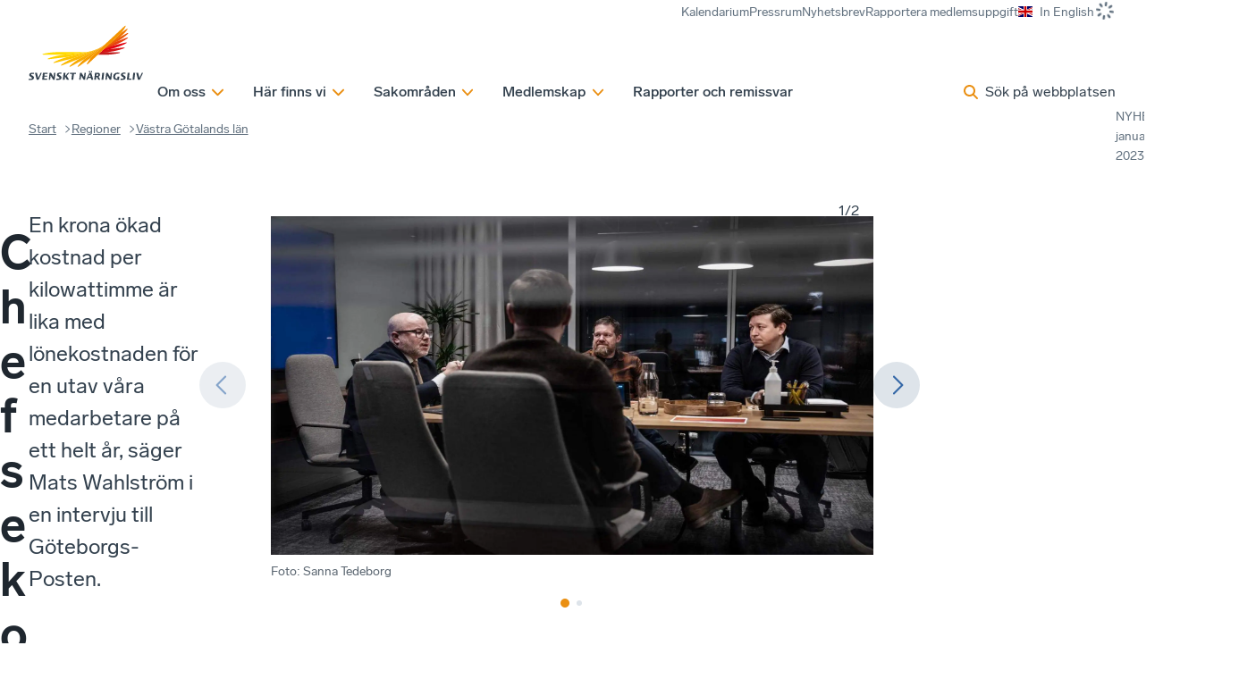

--- FILE ---
content_type: text/html; charset=utf-8
request_url: https://www.svensktnaringsliv.se/regioner/vastra-gotaland/chefsekonom-sven-olov-daunfeldt-tufft-konjunkturlage-i-vastra-got_1194754.html
body_size: 33803
content:
<!DOCTYPE html><html lang="sv" class="__className_7a46d5 __variable_cb6149 __variable_fc5d65"><head><meta charSet="utf-8"/><meta name="viewport" content="width=device-width, initial-scale=1"/><link rel="stylesheet" href="/_next/static/css/88f6798cf3a3c0bc.css" data-precedence="next"/><link rel="stylesheet" href="/_next/static/css/3569d12229d778e7.css" data-precedence="next"/><link rel="stylesheet" href="/_next/static/css/1797a952426fa882.css" data-precedence="next"/><link rel="stylesheet" href="/_next/static/css/3eb7678f63021d95.css" data-precedence="next"/><link rel="stylesheet" href="/_next/static/css/6db0dbda43679797.css" data-precedence="next"/><link rel="stylesheet" href="/_next/static/css/f329c547d53dde08.css" data-precedence="next"/><link rel="stylesheet" href="/_next/static/css/d6bc1c9097b73f66.css" data-precedence="next"/><link rel="stylesheet" href="/_next/static/css/bf92bc7d07c5f3d3.css" data-precedence="next"/><link rel="stylesheet" href="/_next/static/css/29952d40bae9fe77.css" data-precedence="next"/><link rel="preload" as="script" fetchPriority="low" href="/_next/static/chunks/webpack-6873f9fa8179d952.js"/><script src="/_next/static/chunks/87c73c54-305f6f82645e7384.js" async=""></script><script src="/_next/static/chunks/3576-8fc93f65b66e608b.js" async=""></script><script src="/_next/static/chunks/main-app-2fb3c6b5e4791d85.js" async=""></script><script src="/_next/static/chunks/9283-36a2237d20756b72.js" async=""></script><script src="/_next/static/chunks/app/layout-51297e5361a2b2ed.js" async=""></script><script src="/_next/static/chunks/5a80076f-f2bdcbeb05d8cd07.js" async=""></script><script src="/_next/static/chunks/864d5303-029cc5b8ee3c1d69.js" async=""></script><script src="/_next/static/chunks/b09111d1-0bc7450366a05287.js" async=""></script><script src="/_next/static/chunks/d0ee01ad-a584cbc0a314b5d9.js" async=""></script><script src="/_next/static/chunks/193-3423698bfbbba1c4.js" async=""></script><script src="/_next/static/chunks/4630-319407ce85e3f616.js" async=""></script><script src="/_next/static/chunks/6177-6f30dd5dc6e6e758.js" async=""></script><script src="/_next/static/chunks/app/%5B%5B...defaultPage%5D%5D/page-168bf6ff3550cee5.js" async=""></script><script src="/_next/static/chunks/app/global-error-fa61bc97a4576d40.js" async=""></script><script src="/_next/static/chunks/1407-45a8e3e2b274ebbb.js" async=""></script><script src="/_next/static/chunks/app/%5B%5B...defaultPage%5D%5D/layout-c8a067a9c2a5a441.js" async=""></script><script src="/_next/static/chunks/app/%5B%5B...defaultPage%5D%5D/error-a7c93f8fd6e60f05.js" async=""></script><link rel="preload" href="https://gtm.svensktnaringsliv.se/clkgugyz.js?st=MLVB93X" as="script"/><meta name="next-size-adjust" content=""/><title>Chefsekonom Sven-Olov Daunfeldt: tufft konjunkturläge i Västra Götaland</title><meta name="description" content="En krona ökad kostnad per kilowattimme är lika med lönekostnaden för en utav våra medarbetare på ett helt år, säger Mats Wahlström i en intervju till Göteb..."/><link rel="manifest" href="/manifest.webmanifest"/><link rel="canonical" href="https://www.svensktnaringsliv.se/regioner/vastra-gotaland/chefsekonom-sven-olov-daunfeldt-tufft-konjunkturlage-i-vastra-got_1194754.html"/><meta property="og:title" content="Chefsekonom Sven-Olov Daunfeldt: tufft konjunkturläge i Västra Götaland"/><meta property="og:description" content="En krona ökad kostnad per kilowattimme är lika med lönekostnaden för en utav våra medarbetare på ett helt år, säger Mats Wahlström i en intervju till Göteborgs-Posten."/><meta property="og:url" content="https://www.svensktnaringsliv.se/regioner/vastra-gotaland/chefsekonom-sven-olov-daunfeldt-tufft-konjunkturlage-i-vastra-got_1194754.html"/><meta property="og:site_name" content="Svenskt Näringsliv"/><meta property="og:locale" content="sv_SE"/><meta property="og:image" content="https://www.svensktnaringsliv.se/regioner/vastra-gotaland/f8lxus_mote-q1-goteborg_1194755.html/alternates/BASE_FACEBOOK/M%C3%B6te%20Q1%20G%C3%B6teborg"/><meta property="og:type" content="article"/><meta name="twitter:card" content="summary_large_image"/><meta name="twitter:title" content="Chefsekonom Sven-Olov Daunfeldt: tufft konjunkturläge i Västra Götaland"/><meta name="twitter:description" content="En krona ökad kostnad per kilowattimme är lika med lönekostnaden för en utav våra medarbetare på ett helt år, säger Mats Wahlström i en intervju till Göteborgs-Posten."/><meta name="twitter:image" content="https://www.svensktnaringsliv.se/regioner/vastra-gotaland/f8lxus_mote-q1-goteborg_1194755.html/alternates/BASE_FACEBOOK/M%C3%B6te%20Q1%20G%C3%B6teborg"/><link rel="icon" href="/favicon.ico?745692d7e2a5e90b" type="image/x-icon" sizes="48x48"/><link rel="icon" href="/icon.svg?f50e0eba0c428d28" type="image/svg+xml" sizes="any"/><link rel="icon" href="/icon1.png?cfd570e530f1e411" type="image/png" sizes="96x96"/><link rel="apple-touch-icon" href="/apple-icon.png?aa7ec072c20f1be3" type="image/png" sizes="180x180"/><script type="application/ld+json">{
  "@context": "http://schema.org",
  "@type": "Organization",
  "name": "Svenskt Näringsliv",
  "url": "https://www.svensktnaringsliv.se",
  "logo": "https://www.svensktnaringsliv.se/logoDesktop.svg",
  "telephone": "+46-8-55343000",
  "address": {
    "@type": "PostalAddress",
    "streetAddress": "Storgatan 19",
    "postalCode": "11482",
    "addressLocality": "Stockholm",
    "addressCountry": "SE"
  }
}</script><meta name="sentry-trace" content="eaa8aa448889a8c9a6b75989aacee709-3676e8cd23141a8b-0"/><meta name="baggage" content="sentry-environment=prod,sentry-public_key=396f7d05b50e264b395181a0f8e43679,sentry-trace_id=eaa8aa448889a8c9a6b75989aacee709,sentry-org_id=1118559,sentry-sampled=false,sentry-sample_rand=0.27889505546058047,sentry-sample_rate=0"/><script src="/_next/static/chunks/polyfills-42372ed130431b0a.js" noModule=""></script></head><body><div hidden=""><!--$--><!--/$--></div><script>(self.__next_s=self.__next_s||[]).push([0,{"children":"\n          (function (w, l) {\n            w[l] = w[l] || [];\n            w[l].push({ \"gtm.start\": new Date().getTime(), event: \"gtm.js\" });\n          })(window, \"dataLayer\");","id":"_next-gtm-init"}])</script><div class="ProgressBar_sn_progressBar__KnhY2"></div><div data-rht-toaster="" style="position:fixed;z-index:9999;top:16px;left:16px;right:16px;bottom:16px;pointer-events:none"></div><div><div class="layout_header__3Y8cM headroom-wrapper"><div style="position:relative;top:0;left:0;right:0;z-index:var(--z-index-header);-webkit-transform:translate3D(0, 0, 0);-ms-transform:translate3D(0, 0, 0);transform:translate3D(0, 0, 0)" class="headroom headroom--unfixed"><header class="Header_header__1RJ5C content-grid"><div class="Mobile_wrapper__qtUMN Header_mobile___oaPt full-width"><a class="Mobile_home__Ubt8M" aria-label="Hem" href="/"><svg xmlns="http://www.w3.org/2000/svg" xml:space="preserve" viewBox="0 0 609.02667 84.01334" class="Mobile_logo__y2ob7"><path fill="currentColor" d="M286.50933 54.66853s4.98266-.0208 7.324-.0208c1.78 0 4.252-.486 4.504-2.7604.46133-4.0912-10.74667-4.50786-9.85067-12.47813.56533-5.07133 5.33867-7.09893 9.776-7.09893 2.51733 0 7.65867.30613 7.65867.30613l-.58667 3.90893s-4.29067-.0208-6.49467-.0208c-1.328 0-3.34266.52707-3.52533 2.1692-.432 3.80987 11.18933 4.30054 10.26267 12.54694-.28934 2.55466-2.18267 7.62493-11.2 7.62493-3.25334 0-8.43467-.04427-8.43467-.04427l.56667-4.1328M185.53866 55.05133s4.984-.012 7.32534-.012c1.784 0 4.24666-.4948 4.50533-2.764.45867-4.0964-10.75333-4.51306-9.85733-12.4808.57066-5.07026 5.34133-7.0948 9.77866-7.0948 2.52134 0 7.65867.30574 7.65867.30574l-.58267 3.90373s-4.3-.0156-6.49466-.0156c-1.32534 0-3.34667.5224-3.52934 2.1656-.42933 3.81093 11.19067 4.302 10.26667 12.54947-.28667 2.55306-2.18534 7.62346-11.204 7.62346-3.24933 0-8.42933-.0428-8.42933-.0428l.56266-4.138M524.61199 54.66853s4.24-.0208 6.58133-.0208c1.78267 0 4.252-.486 4.504-2.7604.45867-4.0912-10.74667-4.50786-9.856-12.47813.57067-5.07133 5.344-7.09893 9.784-7.09893 2.51467 0 7.65867.30613 7.65867.30613l-.58667 3.90893s-4.29333-.0208-6.49733-.0208c-1.32534 0-3.33867.52707-3.528 2.1692-.42667 3.80987 11.19466 4.30054 10.26533 12.54694-.28667 2.55466-2.18 7.62493-11.19733 7.62493-3.25334 0-7.696-.04427-7.696-.04427l.568-4.1328M208.74666 33.13733h7.172l4.57067 18.4176h.06933l8.57067-18.4176h4.472L221.81466 58.4076h-6.748l-6.32-25.27027M237.38 33.13733h17.27333l-.47734 4.19107h-10.51733l-.69067 6.15373h10.37467l-.424 3.776h-10.37733l-.77867 6.95214h11.35867l-.47067 4.19733h-18.10667l2.836-25.27027M261.91866 33.13733h5.63067l9.02533 15.1676h.06533l1.70534-15.1676h5.07066L280.58 58.4076h-5.59866l-9.05734-15.17027h-.076l-1.7 15.17027h-5.06533l2.836-25.27027M313.24666 33.13733h6.748l-1.364 12.1276h.07467l10.24-12.1276h5.24533l-9.34667 10.97494 8.53067 14.29533h-8.068l-6.72267-12.0932h-.06533l-1.36 12.0932h-6.748l2.836-25.27027M344.16132 37.3664h-7.85466l.47733-4.22907H358.8l-.47467 4.22907H350.912l-2.36533 21.0412h-6.744l2.35866-21.0412M375.05732 33.13733h5.63334l9.02 15.1676h.07333l1.70267-15.1676h5.07066L393.716 58.4076h-5.59067l-9.06266-15.17027h-.068l-1.70267 15.17027h-5.068l2.83333-25.27027M397.91466 58.4076h4.51466l3.20134-6.43333h9.89333l1.724 6.43333h6.78267l-6.85067-25.27027h-6.74267zm17.716-28.2416h4.18933l.47467-4.19693h-4.196zm-7.16934 0h4.2l.46667-4.19693h-4.19333zm-.88266 17.8228 4.43466-8.94427 2.41867 8.94427zM428.77599 58.4076h6.328l1.13333-10.10267h2.37734l5.568 10.10267h6.89333l-6.388-10.9672c2.872-1.28907 4.83867-3.59893 5.12667-7.9792.29733-4.57907-3.03067-6.32387-6.176-6.32387h-12.02667zm8.69067-21.0792h2.064c3.00533 0 4.13866 1.40787 3.93866 3.1188-.20666 1.8516-1.08666 4.08173-4.57066 4.08173h-2.24l.808-7.20053M458.25466 33.13733h6.75066l-2.844 25.27027h-6.74266l2.836-25.27027M472.17199 33.13733h5.62533l9.02533 15.1676h.07334l1.70533-15.1676h5.06267l-2.836 25.27027h-5.59067l-9.06267-15.17027h-.068l-1.70533 15.17027H469.336l2.836-25.27027M518.38532 58.85453s-5.58.18227-9.076.18227c-8.21333 0-13.16133-4.85413-12.21067-13.2448.93467-8.388 6.97734-13.28227 15.19334-13.28227 3.35066 0 7.95066.30467 7.95066.30467l-.60666 4.0364s-3.72667-.1448-6.316-.1448c-6.11467 0-8.528 4.3688-9.03867 8.90893-.63867 5.6656 1.93733 9.23174 7.80667 9.23174l.93333-8.32134h6.74667l-1.38267 12.3292M551.70265 33.13733h6.748L556.088 54.21027h9.61466l-.47333 4.19733h-16.36267l2.836-25.27027M572.15065 33.13733h6.748l-2.836 25.27027h-6.748l2.836-25.27027M584.17465 33.13733h7.16934l4.57066 18.4176h.072l8.57067-18.4176h4.47066L597.24265 58.4076h-6.748l-6.32-25.27027"></path><path fill="#c32229" d="M127.41613 59.49507c7.0292.0104 18.41587-1.16147 25.29453-2.6068l.88667-.18227c6.88-1.44267 6.756-2.6328-.272-2.63907l-34.33267-.052-5.8604 5.462 14.28387.01814"></path><path fill="#fdda04" d="M31.26253 53.8988c-7.0328-.00787-18.41409 1.16293-25.29586 2.60667l-.88542.18493c-6.88021 1.44013-6.76042 2.63027.27604 2.63907l99.48697.13173 5.86094-5.45307-79.44267-.10933"></path><path fill="#fcce06" d="M114.25213 50.70493 41.0776 59.5836c-7.00413.85427-18.18907 3.40627-24.84013 5.68133l-.85414.29267c-6.65885 2.26827-6.36978 3.4364.63547 2.58067l91.4244-11.09467 3.262-3.03547 3.54693-3.3032"></path><path fill="#db1f26" d="m116.99266 55.88307 20.70334-2.5156c7.008-.84627 18.192-3.4036 24.84666-5.6744l.85734-.29014c6.65466-2.2776 6.36666-3.43906-.63867-2.59013l-38.95867 4.73173-4.81 4.4704-2 1.86814"></path><path fill="#fbbc09" d="m114.25213 50.70493 3.69893-3.4468-66.9896 16.6432c-6.67973 1.6604-17.16773 5.49374-23.30213 8.52086l-.79426.39218c-6.1312 3.0297-5.68587 4.14688.99226 2.48699l81.8036-20.32443 1.04427-.9688 3.54693-3.3032"></path><path fill="#ed1c24" d="m166.964 35.08267-37.6848 9.36453-5.47654 5.09733-2.8152 2.61827 22.8752-5.68333c6.68267-1.66147 17.168-5.49067 23.30667-8.526l.78667-.3828c6.136-3.03134 5.69333-4.14854-.992-2.488"></path><path fill="#f9b00b" d="m117.95106 47.25813 3.6484-3.3932L62.7912 66.49507c-6.1136 2.3516-15.52347 7.25524-20.91147 10.90264l-.68906.46458c-5.38907 3.64844-4.79534 4.70574 1.31773 2.34896l68.25773-26.26298 3.486-3.24334 3.69893-3.4468"></path><path fill="#f03c1f" d="m169.568 25.36747-33.67734 12.9584-6.5724 6.12133-4.42973 4.1208 24.08747-9.2692c6.20666-2.3896 15.764-7.37147 21.23066-11.07187l.704-.4724c5.47067-3.7032 4.86667-4.7776-1.34266-2.38706"></path><path fill="#f8a10e" d="m110.7052 54.00813.06093-.05986 3.486-3.24334 3.69893-3.4468 3.6484-3.3932 2.76307-2.57293L77.0828 66.6748c-5.46507 2.93227-13.6656 8.70832-18.22813 12.83332l-.58587.53125c-4.5688 4.125-3.836 5.10677 1.62493 2.17448l48.448-26.01305 1.3192-1.22387 1.04427-.9688"></path><path fill="#f1511b" d="M170.796 16.41693 143.66533 30.9836l-8.004 7.4516-6.304 5.8636-1.27867 1.18853 26-13.9568c5.30667-2.84786 13.288-8.46773 17.732-12.48333l.57067-.5156c4.44133-4.0156 3.72667-4.96613-1.58533-2.11467"></path><path fill="#f79410" d="m104.84426 59.4612 2.59894-2.4176.89853-.8428 1.3192-1.22387 1.04427-.9688.06093-.05986 3.486-3.24334 3.69893-3.4468 3.6484-3.3932 2.76307-2.57293 2.98693-2.77867-37.82293 27.0016c-4.62493 3.30054-11.33333 9.58695-14.9072 13.96976l-.46.5651C70.5812 84.43 71.438 85.31959 76.0604 82.01593l22.77506-16.2578c1.60414-1.93226 3.23534-3.7172 4.664-5.04426l1.3448-1.25267"></path><path fill="#f46b17" d="m169.79466 8.20867-8.87733 6.33853c-1.276 1.47027-2.53467 2.80987-3.66667 3.862L143.984 30.75813l-8.22667 7.66147-4.5276 4.20987 25.0996-17.91827c4.62-3.29947 11.33333-9.58693 14.91067-13.97133l.456-.56254c3.57333-4.38533 2.72133-5.2692-1.90134-1.96866"></path><path fill="#f68912" d="m166.47333 2.09667-39.12387 36.41666-2.98693 2.77867-2.76307 2.57293-3.6484 3.3932-3.69893 3.4468-3.486 3.24334-.06093.05986-1.04427.9688-1.3192 1.22387-.89853.8428-2.59894 2.4176-1.3448 1.25267c-1.42866 1.32706-3.05986 3.112-4.664 5.04426-2.48186 2.98694-4.90266 6.3427-6.38186 8.97291l-.32294.55312c-2.44266 4.3323-1.48173 5.11615 2.15 1.73959l18.8516-17.54682 3.8604-3.59386 2-1.86814 1.9948-1.85213 2.8152-2.61827 1.11867-1.0416 3.04267-2.836 1.3152-1.21973 1.95053-1.81773 4.5276-4.20987 8.22667-7.66147 13.26666-12.34893c1.132-1.05213 2.39067-2.39173 3.66667-3.862C163.728 11.292 166.612 7.37693 168.3 4.38987l.31066-.5536c2.452-4.33333 1.484-5.11467-2.13733-1.7396"></path></svg></a><div class="Mobile_toolbar__WGZBw"><svg data-prefix="fas" data-icon="loader" class="svg-inline--fa fa-loader Spinner_spinner__mgqnO UserMenuButton_spinner__eQfwx" role="img" viewBox="0 0 512 512" aria-hidden="true"><path fill="currentColor" d="M288 32c0-17.7-14.3-32-32-32s-32 14.3-32 32l0 64c0 17.7 14.3 32 32 32s32-14.3 32-32l0-64zm0 384c0-17.7-14.3-32-32-32s-32 14.3-32 32l0 64c0 17.7 14.3 32 32 32s32-14.3 32-32l0-64zM0 256c0 17.7 14.3 32 32 32l64 0c17.7 0 32-14.3 32-32s-14.3-32-32-32l-64 0c-17.7 0-32 14.3-32 32zm416-32c-17.7 0-32 14.3-32 32s14.3 32 32 32l64 0c17.7 0 32-14.3 32-32s-14.3-32-32-32l-64 0zM75 75c-12.5 12.5-12.5 32.8 0 45.3l45.3 45.3c12.5 12.5 32.8 12.5 45.3 0s12.5-32.8 0-45.3L120.2 75C107.7 62.5 87.5 62.5 75 75zM391.8 346.5c-12.5-12.5-32.8-12.5-45.3 0s-12.5 32.8 0 45.3L391.8 437c12.5 12.5 32.8 12.5 45.3 0s12.5-32.8 0-45.3l-45.3-45.3zM75 437c12.5 12.5 32.8 12.5 45.3 0l45.3-45.3c12.5-12.5 12.5-32.8 0-45.3s-32.8-12.5-45.3 0L75 391.8c-12.5 12.5-12.5 32.8 0 45.3zM346.5 120.2c-12.5 12.5-12.5 32.8 0 45.3s32.8 12.5 45.3 0L437 120.2c12.5-12.5 12.5-32.8 0-45.3s-32.8-12.5-45.3 0l-45.3 45.3z"></path></svg><button class="SearchPopup_button__kcng9"><svg data-prefix="fas" data-icon="magnifying-glass" class="svg-inline--fa fa-magnifying-glass SearchPopup_icon__fHuSo" role="img" viewBox="0 0 512 512" aria-hidden="true"><path fill="currentColor" d="M416 208c0 45.9-14.9 88.3-40 122.7L502.6 457.4c12.5 12.5 12.5 32.8 0 45.3s-32.8 12.5-45.3 0L330.7 376C296.3 401.1 253.9 416 208 416 93.1 416 0 322.9 0 208S93.1 0 208 0 416 93.1 416 208zM208 352a144 144 0 1 0 0-288 144 144 0 1 0 0 288z"></path></svg><span class="SearchPopup_desktop__LAL5d">Sök på webbplatsen</span><span class="SearchPopup_mobile__pmGxn">Sök</span></button><button class="Mobile_button__0Fkim" type="button"><div class="Mobile_iconContainer___j1Jh"><div><svg data-prefix="fas" data-icon="xmark" class="svg-inline--fa fa-xmark Mobile_icon__vzgVJ" role="img" viewBox="0 0 384 512" aria-hidden="true"><path fill="currentColor" d="M55.1 73.4c-12.5-12.5-32.8-12.5-45.3 0s-12.5 32.8 0 45.3L147.2 256 9.9 393.4c-12.5 12.5-12.5 32.8 0 45.3s32.8 12.5 45.3 0L192.5 301.3 329.9 438.6c12.5 12.5 32.8 12.5 45.3 0s12.5-32.8 0-45.3L237.8 256 375.1 118.6c12.5-12.5 12.5-32.8 0-45.3s-32.8-12.5-45.3 0L192.5 210.7 55.1 73.4z"></path></svg><svg data-prefix="fas" data-icon="bars" class="svg-inline--fa fa-bars Mobile_icon__vzgVJ" role="img" viewBox="0 0 448 512" aria-hidden="true"><path fill="currentColor" d="M0 96C0 78.3 14.3 64 32 64l384 0c17.7 0 32 14.3 32 32s-14.3 32-32 32L32 128C14.3 128 0 113.7 0 96zM0 256c0-17.7 14.3-32 32-32l384 0c17.7 0 32 14.3 32 32s-14.3 32-32 32L32 288c-17.7 0-32-14.3-32-32zM448 416c0 17.7-14.3 32-32 32L32 448c-17.7 0-32-14.3-32-32s14.3-32 32-32l384 0c17.7 0 32 14.3 32 32z"></path></svg></div></div><span>Meny</span></button></div></div><div class="Desktop_wrapper__ETTKA Header_desktop__odoOg site-width"><a class="Desktop_home__Yr9lf" aria-label="Hem" href="/"><svg xmlns="http://www.w3.org/2000/svg" viewBox="0 0 741.692 362.099" class="Desktop_logo__l_D4N"><path fill="currentColor" d="M179.783 344.037s8.808-.036 12.944-.036c3.15 0 7.513-.858 7.965-4.88.812-7.23-19-7.967-17.42-22.054 1.003-8.962 9.442-12.438 17.288-12.438 4.447 0 13.535.543 13.535.543l-1.037 6.906s-7.587-.146-11.478-.146c-2.348 0-5.913.933-6.234 3.836-.76 6.73 19.78 7.6 18.14 22.177-.507 4.514-3.86 13.47-19.798 13.47-5.746 0-14.905-.073-14.905-.073l1-7.303zM.996 344.714s8.81-.024 12.948-.024c3.15 0 7.508-.872 7.963-4.885.81-7.237-19.003-7.974-17.42-22.055 1.008-8.962 9.44-12.434 17.285-12.434 4.452 0 13.534.545 13.534.545l-1.03 6.896s-7.594-.136-11.483-.136c-2.345 0-5.915.927-6.235 3.824-.758 6.742 19.778 7.605 18.144 22.183-.507 4.514-3.86 13.47-19.8 13.47C9.16 352.1 0 352.028 0 352.028l.996-7.313zM41.473 305.984h12.67l8.08 32.555h.126l15.145-32.556H85.4l-20.826 44.663H52.65l-11.177-44.663zM92.84 305.984h30.523l-.83 7.41h-18.596l-1.224 10.873h18.34l-.75 6.672h-18.338l-1.38 12.29h20.08l-.833 7.42h-32l5.01-44.666zM135.78 305.984h9.947l15.954 26.806h.124l3.01-26.806h8.958l-5.013 44.663h-9.893l-16.012-26.812h-.125l-3.01 26.812h-8.956l5.017-44.663zM226.936 305.984h11.922l-2.41 21.43h.13l18.1-21.43h9.267l-16.515 19.393 15.077 25.27H248.24l-11.87-21.375h-.125l-2.4 21.375H221.92l5.016-44.663zM281.788 313.455h-13.875l.835-7.47h38.914l-.84 7.47h-13.108l-4.176 37.192h-11.922l4.172-37.192zM596.376 344.037s7.5-.036 11.637-.036c3.15 0 7.513-.858 7.958-4.88.816-7.23-18.99-7.967-17.414-22.054 1.01-8.962 9.44-12.438 17.287-12.438 4.448 0 13.536.543 13.536.543l-1.034 6.906s-7.585-.146-11.483-.146c-2.348 0-5.906.933-6.234 3.836-.756 6.73 19.78 7.6 18.143 22.177-.507 4.514-3.86 13.47-19.8 13.47-5.746 0-13.595-.073-13.595-.073l.998-7.303zM333.137 305.984h9.945l15.955 26.806h.124l3.008-26.806h8.963l-5.015 44.663h-9.884l-16.017-26.812h-.123l-3.007 26.812h-8.962l5.017-44.663zM389.75 332.228l7.83-15.803 4.277 15.803H389.75zm.812-30.154h7.717l.862-7.715h-7.714l-.866 7.714zm12.956 0h7.71l.872-7.715h-7.715l-.867 7.714zm-30.85 48.573h7.975l5.658-11.37h17.49l3.044 11.37h11.985l-12.103-44.663h-11.922l-22.126 44.663zM440.62 313.392h3.645c5.313 0 7.31 2.482 6.964 5.51-.367 3.272-1.925 7.216-8.08 7.216h-3.955l1.425-12.726zm-15.363 37.255h11.182l2.005-17.857h4.202l9.84 17.857h12.186l-11.297-19.383c5.077-2.278 8.553-6.36 9.06-14.104.536-8.092-5.356-11.176-10.915-11.176H430.27l-5.01 44.663zM477.573 305.984h11.924l-5.017 44.663h-11.92l5.013-44.663zM502.827 305.984h9.945l15.955 26.806h.126l3.006-26.806h8.957l-5.015 44.663h-9.88l-16.02-26.812h-.125l-3.01 26.812h-8.955l5.015-44.663zM585.833 351.342s-9.887.312-16.063.312c-14.518 0-23.257-8.476-21.59-23.306 1.66-14.824 12.337-23.586 26.853-23.586 5.93 0 14.052.646 14.052.646l-1.07 7.14s-6.59-.26-11.16-.26c-10.807 0-15.075 7.722-15.98 15.75-1.12 10.01 3.422 16.314 13.8 16.314l1.654-14.71h11.92l-2.417 21.7zM642.218 305.984h11.928l-4.178 37.244h16.995l-.837 7.42h-28.913l5.005-44.664zM678.582 305.984h11.926l-5.015 44.663h-11.928l5.017-44.663zM697.766 305.984h12.666l8.08 32.555h.127l15.143-32.556h7.91l-20.83 44.663H708.94l-11.174-44.663z"></path><path fill="#FFDB00" d="M188.498 171.205c-27.576-.093-61.306 4.295-83.17 8.87-21.865 4.573-21.346 8.33.877 8.385 8.77.023 59.844.092 118.465.17 19.536-2.45 85.367-10.423 141.222-17.167-68.07-.083-160.358-.2-177.394-.258z"></path><path fill="#FFD100" d="M365.893 171.462c-55.855 6.746-121.687 14.718-141.222 17.167-2.382.297-4.084.515-4.986.636-31.056 4.204-60.725 11.94-81.626 18.977-21.155 7.122-20.2 10.934 2.02 8.2 8.856-1.09 56.782-6.91 111.23-13.515 12.06-3.067 81.5-20.307 137.79-34.267l-23.205 2.802z"></path><path fill="#FDC300" d="M389.1 168.66c-56.292 13.96-125.732 31.2-137.792 34.267l-.22.056c-19.71 5.02-52.83 16.56-76.55 28.314-19.43 9.63-18.1 13.145 3.15 7.898 8.938-2.206 56.328-13.98 108.238-26.878.917-.37 1.838-.747 2.74-1.097 14.043-5.465 79.564-30.6 129.077-49.663L389.1 168.66z"></path><path fill="#FBB800" d="M417.742 161.557c-49.512 19.062-115.034 44.198-129.077 49.663-.9.35-1.822.727-2.74 1.097-22.322 9.007-48.66 23.37-65.887 35.018-17.094 11.56-15.227 14.94 4.192 7.46 9.068-3.494 56.95-21.918 105.418-40.566 1.495-.85 2.97-1.672 4.41-2.438 14.796-7.875 79.437-42.603 118.938-63.83-9.7 3.753-21.897 8.454-35.254 13.595z"></path><path fill="#F8AA00" d="M453 147.962c-39.5 21.228-104.143 55.954-118.94 63.83-1.438.767-2.916 1.59-4.41 2.438-18.967 10.775-41.895 27.815-55.362 40.02-14.528 13.167-12.218 16.13 5.17 6.912 8.7-4.612 47.228-25.298 83.558-44.82 3.74-3.113 7.336-5.93 10.587-8.234 10.812-7.662 67.598-48.23 99.077-70.723-5.235 2.81-11.985 6.44-19.68 10.577z"></path><path fill="#F59E00" d="M472.678 137.384c-31.478 22.492-88.263 63.06-99.077 70.723-3.25 2.304-6.845 5.12-10.586 8.234-13.66 11.37-29.36 26.92-38.238 37.937-11.31 14.035-8.706 16.762 6.04 6.254 13.34-9.502 62.992-44.96 72.356-51.647 4.778-5.794 9.85-11.395 14.812-16.025 5.767-5.377 38.44-35.79 75.762-70.53-.054.038-8.568 6.125-21.068 15.056z"></path><g><path fill="#C11C1C" d="M448.79 188.923c2.578.004 32.11.062 45.167.062 22.197 0 54.706-3.3 80.364-8.28 25.658-4.977 24.22-8.958 1.947-8.967-16.682-.007-103.386-.154-108.794-.165l-6.366 5.913c-4.188 3.888-8.3 7.71-12.317 11.437z"></path><path fill="#D51317" d="M461.107 177.487c3.257-.374 40.252-4.64 65.52-7.965 26.452-3.48 56.572-10.658 78.924-18.026 24.83-8.185 22.868-11.835.686-9.147-21.456 2.6-117.212 14.228-123.434 14.984-2.973 2.762-5.95 5.527-8.9 8.27-4.315 4.007-8.59 7.976-12.795 11.883z"></path><path fill="#E30613" d="M619.604 111.43c-20.444 5.056-112.455 27.94-119.304 29.643l-2.895 2.692c-3.717 3.457-7.45 6.926-11.182 10.392L473.9 165.604c4.414-1.09 52.1-12.895 72.31-17.964 21.202-5.317 50.91-16.008 74.04-27.086 23.126-11.078 20.593-14.38-.646-9.125z"></path><path fill="#E74011" d="M627.872 80.568c-19.058 7.29-100.747 38.765-106.636 41.032-4.524 4.208-9.136 8.5-13.815 12.85-3.314 3.083-6.66 6.192-10.015 9.314-3.717 3.457-7.45 6.926-11.182 10.392 4.274-1.64 59.795-22.942 76.23-29.33 17.098-6.644 44.304-20.07 67.448-35.177 20.484-13.37 17.745-16.646-2.028-9.082z"></path><path fill="#EA5B0C" d="M631.776 52.13l-84.863 45.563c-11.885 11.075-25.433 23.683-39.493 36.757l-10.016 9.314 81.263-43.616c16.86-9.052 42.206-26.9 56.325-39.66l1.814-1.636c14.112-12.756 11.84-15.777-5.03-6.723z"></path><path fill="#EE7601" d="M628.59 26.06c-13.164 9.435-26.038 18.59-28.53 20.363-3.36 3.792-7.1 7.796-11.32 12.04-3.784 3.806-40.39 37.93-81.32 75.988 9.395-6.678 65.64-46.677 78.39-55.968 16.853-12.282 33.78-28.298 47.37-44.38 13.542-16.028 10.067-18.55-4.59-8.043z"></path></g><path fill="#F39400" d="M618.04 6.646S550.512 69.49 493.747 122.328c-37.32 34.738-69.995 65.152-75.762 70.53-4.964 4.628-10.035 10.23-14.812 16.024-9.215 11.178-17.316 23.094-21.295 30.26-7.67 13.806-4.672 16.135 6.814 5.525 11.49-10.61 191.402-177.513 200.047-186.205 20.652-20.763 30.274-36.095 36.088-46.294 7.807-13.69 4.72-16.252-6.79-5.522z"></path></svg></a><div class="Desktop_menuWrapper__auyKG"><nav class="ExtraMenu_wrapper__FYXNk"><ul class="ExtraMenu_menu__4IMA9"><li class="ExtraMenu_menuItem__Vwlhx"><a href="/kalendarium/"><span>Kalendarium</span></a></li><li class="ExtraMenu_menuItem__Vwlhx"><a href="/pressrum/"><span>Pressrum</span></a></li><li class="ExtraMenu_menuItem__Vwlhx"><a href="/nyhetsbrev/"><span>Nyhetsbrev</span></a></li><li class="ExtraMenu_menuItem__Vwlhx"><a href="/medlem/rapportera-uppgifter/rapportering-av-medlemsuppgifter_1000541.html"><span>Rapportera medlemsuppgift</span></a></li><li class="ExtraMenu_menuItem__Vwlhx"><a href="/english/"><img alt="flag-gb" loading="lazy" width="640" height="480" decoding="async" data-nimg="1" class="ExtraMenu_flag__4arN9" style="color:transparent" src="/_next/static/media/flag-gb.c427a8f0.svg"/><span>In English</span></a></li><li class="ExtraMenu_menuItem__Vwlhx"><svg data-prefix="fas" data-icon="loader" class="svg-inline--fa fa-loader Spinner_spinner__mgqnO" role="img" viewBox="0 0 512 512" aria-hidden="true"><path fill="currentColor" d="M288 32c0-17.7-14.3-32-32-32s-32 14.3-32 32l0 64c0 17.7 14.3 32 32 32s32-14.3 32-32l0-64zm0 384c0-17.7-14.3-32-32-32s-32 14.3-32 32l0 64c0 17.7 14.3 32 32 32s32-14.3 32-32l0-64zM0 256c0 17.7 14.3 32 32 32l64 0c17.7 0 32-14.3 32-32s-14.3-32-32-32l-64 0c-17.7 0-32 14.3-32 32zm416-32c-17.7 0-32 14.3-32 32s14.3 32 32 32l64 0c17.7 0 32-14.3 32-32s-14.3-32-32-32l-64 0zM75 75c-12.5 12.5-12.5 32.8 0 45.3l45.3 45.3c12.5 12.5 32.8 12.5 45.3 0s12.5-32.8 0-45.3L120.2 75C107.7 62.5 87.5 62.5 75 75zM391.8 346.5c-12.5-12.5-32.8-12.5-45.3 0s-12.5 32.8 0 45.3L391.8 437c12.5 12.5 32.8 12.5 45.3 0s12.5-32.8 0-45.3l-45.3-45.3zM75 437c12.5 12.5 32.8 12.5 45.3 0l45.3-45.3c12.5-12.5 12.5-32.8 0-45.3s-32.8-12.5-45.3 0L75 391.8c-12.5 12.5-12.5 32.8 0 45.3zM346.5 120.2c-12.5 12.5-12.5 32.8 0 45.3s32.8 12.5 45.3 0L437 120.2c12.5-12.5 12.5-32.8 0-45.3s-32.8-12.5-45.3 0l-45.3 45.3z"></path></svg></li></ul></nav><nav class="Desktop_wrapper__hxAsv"><ul><li class="MenuItem_sn_item__PZ3Y3"><a class="" href="/om_oss/"><span>Om oss</span><svg data-prefix="fas" data-icon="chevron-down" class="svg-inline--fa fa-chevron-down MenuItem_sn_chevron__Zfpq_" role="img" viewBox="0 0 448 512" aria-hidden="true"><path fill="currentColor" d="M201.4 406.6c12.5 12.5 32.8 12.5 45.3 0l192-192c12.5-12.5 12.5-32.8 0-45.3s-32.8-12.5-45.3 0L224 338.7 54.6 169.4c-12.5-12.5-32.8-12.5-45.3 0s-12.5 32.8 0 45.3l192 192z"></path></svg></a><div class="MenuItem_sn_subMenu__PRCR7"><ul><li class="MenuItem_sn_itemGroup__0XMLN"><ul><li class="MenuItem_sn_item__PZ3Y3"><a class="" href="/om_oss/vad-vi-gor/"><span>Detta är Svenskt Näringsliv</span></a></li><li class="MenuItem_sn_item__PZ3Y3"><a class="" href="/om_oss/organisation/"><span>Organisation</span><svg data-prefix="fas" data-icon="chevron-right" class="svg-inline--fa fa-chevron-right MenuItem_sn_chevron__Zfpq_" role="img" viewBox="0 0 320 512" aria-hidden="true"><path fill="currentColor" d="M311.1 233.4c12.5 12.5 12.5 32.8 0 45.3l-192 192c-12.5 12.5-32.8 12.5-45.3 0s-12.5-32.8 0-45.3L243.2 256 73.9 86.6c-12.5-12.5-12.5-32.8 0-45.3s32.8-12.5 45.3 0l192 192z"></path></svg></a><div class="MenuItem_sn_subMenu__PRCR7"><ul><li class="MenuItem_sn_itemGroup__0XMLN"><ul><li class="MenuItem_sn_item__PZ3Y3"><a class="" href="/material/rapporter/svenskt-naringslivs-stadgar_1009616.html"><span>Stadgar</span></a></li><li class="MenuItem_sn_item__PZ3Y3"><a class="" href="/om_oss/verksamhetsberattelse-och-arsredovisning/"><span>Verksamhetsberättelse och årsredovisning</span></a></li><li class="MenuItem_sn_item__PZ3Y3"><a class="" href="/om_oss/partsbolag/"><span>Partsbolag</span></a></li><li class="MenuItem_sn_item__PZ3Y3"><a class="" href="/taginfo/sallskapet-politik-naringsliv-spn_1145135.html"><span>Sällskapet Politik &amp; Näringsliv (SPN)</span></a></li><li class="MenuItem_sn_item__PZ3Y3"><a class="" href="/sakomraden/foretagsjuridik/sn-process_1197087.html"><span>SN Process</span></a></li></ul></li></ul></div></li><li class="MenuItem_sn_item__PZ3Y3"><a class="" href="/om_oss/styrelse-och-ledning_1000018.html"><span>Styrelse och ledning</span><svg data-prefix="fas" data-icon="chevron-right" class="svg-inline--fa fa-chevron-right MenuItem_sn_chevron__Zfpq_" role="img" viewBox="0 0 320 512" aria-hidden="true"><path fill="currentColor" d="M311.1 233.4c12.5 12.5 12.5 32.8 0 45.3l-192 192c-12.5 12.5-32.8 12.5-45.3 0s-12.5-32.8 0-45.3L243.2 256 73.9 86.6c-12.5-12.5-12.5-32.8 0-45.3s32.8-12.5 45.3 0l192 192z"></path></svg></a><div class="MenuItem_sn_subMenu__PRCR7"><ul><li class="MenuItem_sn_itemGroup__0XMLN"><ul><li class="MenuItem_sn_item__PZ3Y3"><a class="" href="/om_oss/ledningsgruppen_1161782.html"><span>Ledningsgrupp</span></a></li><li class="MenuItem_sn_item__PZ3Y3"><a class="" href="/om_oss/ledamoter/"><span>Ledamöter och suppleanter i styrelsen</span></a></li><li class="MenuItem_sn_item__PZ3Y3"><a class="" href="/om_oss/verksamhetsstyrelsen/"><span>Ledamöter i verksamhetsstyrelsen</span></a></li><li class="MenuItem_sn_item__PZ3Y3"><a class="" href="/om_oss/svenskt-naringslivs-valberedning_1000021.html"><span>Valberedning</span></a></li></ul></li></ul></div></li><li class="MenuItem_sn_item__PZ3Y3"><a class="" href="/sme/"><span>SME-kommittén</span></a></li><li class="MenuItem_sn_item__PZ3Y3"><a class="" href="/medlemsorganisationer/"><span>Medlemsorganisationer</span></a></li><li class="MenuItem_sn_item__PZ3Y3"><a class="" href="/medarbetare/"><span>Medarbetare</span></a></li><li class="MenuItem_sn_item__PZ3Y3"><a class="" href="/om_oss/kontakt/"><span>Kontakta Svenskt Näringsliv</span></a></li><li class="MenuItem_sn_item__PZ3Y3"><a class="" href="/material/skolmaterial/"><span>Skolmaterial – Eduna</span></a></li><li class="MenuItem_sn_item__PZ3Y3"><a class="" href="/om_oss/lediga-tjanster/"><span>Jobba hos oss</span></a></li></ul></li></ul></div></li><li class="MenuItem_sn_item__PZ3Y3"><a class="" href="/regioner/"><span>Här finns vi</span><svg data-prefix="fas" data-icon="chevron-down" class="svg-inline--fa fa-chevron-down MenuItem_sn_chevron__Zfpq_" role="img" viewBox="0 0 448 512" aria-hidden="true"><path fill="currentColor" d="M201.4 406.6c12.5 12.5 32.8 12.5 45.3 0l192-192c12.5-12.5 12.5-32.8 0-45.3s-32.8-12.5-45.3 0L224 338.7 54.6 169.4c-12.5-12.5-32.8-12.5-45.3 0s-12.5 32.8 0 45.3l192 192z"></path></svg></a><div class="MenuItem_sn_subMenu__PRCR7"><ul><li class="MenuItem_sn_itemGroup__0XMLN"><ul><li class="MenuItem_sn_item__PZ3Y3"><a class="" href="/om_oss/kontakt/"><span>Kontakta Svenskt Näringsliv</span></a></li><li class="MenuItem_sn_item__PZ3Y3"><a class="" href="/eu-kontoret/"><span>EU-kontoret</span></a></li><li class="MenuItem_sn_item__PZ3Y3"><a class="" href="/regioner/blekinge/"><span>Blekinge</span></a></li><li class="MenuItem_sn_item__PZ3Y3"><a class="" href="/regioner/dalarna/"><span>Dalarna</span></a></li><li class="MenuItem_sn_item__PZ3Y3"><a class="" href="/regioner/gotland/"><span>Gotland</span></a></li><li class="MenuItem_sn_item__PZ3Y3"><a class="" href="/regioner/gavleborg/"><span>Gävleborg</span></a></li><li class="MenuItem_sn_item__PZ3Y3"><a class="" href="/regioner/halland/"><span>Halland</span></a></li><li class="MenuItem_sn_item__PZ3Y3"><a class="" href="/regioner/jamtland/"><span>Jämtland</span></a></li></ul></li><li class="MenuItem_sn_itemGroup__0XMLN"><ul><li class="MenuItem_sn_item__PZ3Y3"><a class="" href="/regioner/jonkoping/"><span>Jönköping</span></a></li><li class="MenuItem_sn_item__PZ3Y3"><a class="" href="/regioner/kalmar/"><span>Kalmar</span></a></li><li class="MenuItem_sn_item__PZ3Y3"><a class="" href="/regioner/kronoberg/"><span>Kronoberg</span></a></li><li class="MenuItem_sn_item__PZ3Y3"><a class="" href="/regioner/norrbotten/"><span>Norrbotten</span></a></li><li class="MenuItem_sn_item__PZ3Y3"><a class="" href="/regioner/skane/"><span>Skåne</span></a></li><li class="MenuItem_sn_item__PZ3Y3"><a class="" href="/regioner/stockholm/"><span>Stockholm</span></a></li><li class="MenuItem_sn_item__PZ3Y3"><a class="" href="/regioner/sodermanland/"><span>Södermanland</span></a></li><li class="MenuItem_sn_item__PZ3Y3"><a class="" href="/regioner/uppsala/"><span>Uppsala</span></a></li></ul></li><li class="MenuItem_sn_itemGroup__0XMLN"><ul><li class="MenuItem_sn_item__PZ3Y3"><a class="" href="/regioner/varmland/"><span>Värmland</span></a></li><li class="MenuItem_sn_item__PZ3Y3"><a class="" href="/regioner/vasterbotten/"><span>Västerbotten</span></a></li><li class="MenuItem_sn_item__PZ3Y3"><a class="" href="/regioner/vasternorrland/"><span>Västernorrland</span></a></li><li class="MenuItem_sn_item__PZ3Y3"><a class="" href="/regioner/vastmanland/"><span>Västmanland</span></a></li><li class="MenuItem_sn_item__PZ3Y3"><a class="" href="/regioner/vastra-gotaland/"><span>Västra Götaland</span></a></li><li class="MenuItem_sn_item__PZ3Y3"><a class="" href="/regioner/orebro/"><span>Örebro</span></a></li><li class="MenuItem_sn_item__PZ3Y3"><a class="" href="/regioner/ostergotland/"><span>Östergötland</span></a></li></ul></li></ul></div></li><li class="MenuItem_sn_item__PZ3Y3"><a class="" href="/sakomraden/"><span>Sakområden</span><svg data-prefix="fas" data-icon="chevron-down" class="svg-inline--fa fa-chevron-down MenuItem_sn_chevron__Zfpq_" role="img" viewBox="0 0 448 512" aria-hidden="true"><path fill="currentColor" d="M201.4 406.6c12.5 12.5 32.8 12.5 45.3 0l192-192c12.5-12.5 12.5-32.8 0-45.3s-32.8-12.5-45.3 0L224 338.7 54.6 169.4c-12.5-12.5-32.8-12.5-45.3 0s-12.5 32.8 0 45.3l192 192z"></path></svg></a><div class="MenuItem_sn_subMenu__PRCR7"><ul><li class="MenuItem_sn_itemGroup__0XMLN"><ul><li class="MenuItem_sn_item__PZ3Y3"><a class="" href="/sakomraden/arbetsgivarsamverkan/"><span>Arbetsgivarsamverkan</span></a></li><li class="MenuItem_sn_item__PZ3Y3"><a class="" href="/sakomraden/arbetsmarknadspolitik/"><span>Arbetsmarknadspolitik</span></a></li><li class="MenuItem_sn_item__PZ3Y3"><a class="" href="/sakomraden/arbetsmiljo/"><span>Arbetsmiljö</span></a></li><li class="MenuItem_sn_item__PZ3Y3"><a class="" href="/sakomraden/arbetsratt/"><span>Arbetsrätt</span></a></li><li class="MenuItem_sn_item__PZ3Y3"><a class="" href="/sakomraden/digital-policy/"><span>Digital policy</span></a></li><li class="MenuItem_sn_item__PZ3Y3"><a class="" href="/sakomraden/ekonomisk-analys/"><span>Ekonomisk analys</span></a></li><li class="MenuItem_sn_item__PZ3Y3"><a class="" href="/sakomraden/eu/"><span>EU:s utveckling</span></a></li><li class="MenuItem_sn_item__PZ3Y3"><a class="" href="/sakomraden/forskning-och-innovation/"><span>Forskning och innovation</span></a></li></ul></li><li class="MenuItem_sn_itemGroup__0XMLN"><ul><li class="MenuItem_sn_item__PZ3Y3"><a class="" href="/sakomraden/foretagsjuridik/"><span>Företagsjuridik</span></a></li><li class="MenuItem_sn_item__PZ3Y3"><a class="" href="/sakomraden/hallbarhet-miljo-och-energi/"><span>Hållbarhet, miljö och energi</span></a></li><li class="MenuItem_sn_item__PZ3Y3"><a class="" href="/sakomraden/immaterialratt/"><span>Immaterialrätt</span></a></li><li class="MenuItem_sn_item__PZ3Y3"><a class="" href="/sakomraden/infrastruktur/"><span>Infrastruktur​</span></a></li><li class="MenuItem_sn_item__PZ3Y3"><a class="" href="/sakomraden/internationell-handel/"><span>Internationell handel</span></a></li><li class="MenuItem_sn_item__PZ3Y3"><a class="" href="/sakomraden/utbildning/"><span>Kompetensförsörjning</span></a></li><li class="MenuItem_sn_item__PZ3Y3"><a class="" href="/sakomraden/lokalt-foretagsklimat/"><span>Lokalt företagsklimat</span></a></li><li class="MenuItem_sn_item__PZ3Y3"><a class="" href="/sakomraden/lonestatistik/"><span>Lönestatistik</span></a></li></ul></li><li class="MenuItem_sn_itemGroup__0XMLN"><ul><li class="MenuItem_sn_item__PZ3Y3"><a class="" href="/sakomraden/pension-och-forsakring/"><span>Pensioner och försäkringar</span></a></li><li class="MenuItem_sn_item__PZ3Y3"><a class="" href="/sakomraden/reformer-for-fler-vaxande-foretag/"><span>Reformer för fler växande företag</span></a></li><li class="MenuItem_sn_item__PZ3Y3"><a class="" href="/sakomraden/rattssakerhet/"><span>Rättssäkerhet och konstitutionella frågor</span></a></li><li class="MenuItem_sn_item__PZ3Y3"><a class="" href="/sakomraden/sjalvreglering/"><span>Självreglering</span></a></li><li class="MenuItem_sn_item__PZ3Y3"><a class="" href="/sakomraden/skatter/"><span>Skatter</span></a></li><li class="MenuItem_sn_item__PZ3Y3"><a class="" href="/sakomraden/sakerhet-och-risk/"><span>Säkerhet och riskhantering</span></a></li><li class="MenuItem_sn_item__PZ3Y3"><a class="" href="/sakomraden/valfard-och-offentlig-sektor/"><span>Välfärd och offentlig sektor</span></a></li></ul></li></ul></div></li><li class="MenuItem_sn_item__PZ3Y3"><a class="" href="/medlem/"><span>Medlemskap</span><svg data-prefix="fas" data-icon="chevron-down" class="svg-inline--fa fa-chevron-down MenuItem_sn_chevron__Zfpq_" role="img" viewBox="0 0 448 512" aria-hidden="true"><path fill="currentColor" d="M201.4 406.6c12.5 12.5 32.8 12.5 45.3 0l192-192c12.5-12.5 12.5-32.8 0-45.3s-32.8-12.5-45.3 0L224 338.7 54.6 169.4c-12.5-12.5-32.8-12.5-45.3 0s-12.5 32.8 0 45.3l192 192z"></path></svg></a><div class="MenuItem_sn_subMenu__PRCR7"><ul><li class="MenuItem_sn_itemGroup__0XMLN"><ul><li class="MenuItem_sn_item__PZ3Y3"><a class="" href="/medlem/"><span>Medlemskap som lönar sig</span><svg data-prefix="fas" data-icon="chevron-right" class="svg-inline--fa fa-chevron-right MenuItem_sn_chevron__Zfpq_" role="img" viewBox="0 0 320 512" aria-hidden="true"><path fill="currentColor" d="M311.1 233.4c12.5 12.5 12.5 32.8 0 45.3l-192 192c-12.5 12.5-32.8 12.5-45.3 0s-12.5-32.8 0-45.3L243.2 256 73.9 86.6c-12.5-12.5-12.5-32.8 0-45.3s32.8-12.5 45.3 0l192 192z"></path></svg></a><div class="MenuItem_sn_subMenu__PRCR7"><ul><li class="MenuItem_sn_itemGroup__0XMLN"><ul><li class="MenuItem_sn_item__PZ3Y3"><a class="" href="/medlem/paverkan/"><span>Påverkan</span></a></li><li class="MenuItem_sn_item__PZ3Y3"><a class="" href="/medlem/samverkan/"><span>Samverkan</span></a></li><li class="MenuItem_sn_item__PZ3Y3"><a class="" href="/medlem/forsakringar/"><span>Försäkringar</span></a></li></ul></li></ul></div></li><li class="MenuItem_sn_item__PZ3Y3"><a class="" href="/medlem/medlemsavgiften-till-svenskt-naringsliv_1001582.html"><span>Vad kostar det?</span></a></li><li class="MenuItem_sn_item__PZ3Y3"><a class="" href="/medlem/intresseanmalan/"><span>Bli medlem</span></a></li><li class="MenuItem_sn_item__PZ3Y3"><a class="" href="/medlem/medlemskap-som-lonar-sig_1166945.html"><span>Ladda ner vår broschyr om medlemskapet</span></a></li><li class="MenuItem_sn_item__PZ3Y3"><a class="" href="/medlem/rapportera-uppgifter/"><span>Rapportera uppgifter</span><svg data-prefix="fas" data-icon="chevron-right" class="svg-inline--fa fa-chevron-right MenuItem_sn_chevron__Zfpq_" role="img" viewBox="0 0 320 512" aria-hidden="true"><path fill="currentColor" d="M311.1 233.4c12.5 12.5 12.5 32.8 0 45.3l-192 192c-12.5 12.5-32.8 12.5-45.3 0s-12.5-32.8 0-45.3L243.2 256 73.9 86.6c-12.5-12.5-12.5-32.8 0-45.3s32.8-12.5 45.3 0l192 192z"></path></svg></a><div class="MenuItem_sn_subMenu__PRCR7"><ul><li class="MenuItem_sn_itemGroup__0XMLN"><ul><li class="MenuItem_sn_item__PZ3Y3"><a class="" href="/medlem/rapportera-uppgifter/rapportering-av-medlemsuppgifter_1000541.html"><span>Rapportera medlemsuppgifter</span></a></li><li class="MenuItem_sn_item__PZ3Y3"><a class="" href="/sakomraden/lonestatistik/lonerapportering_1147444.html"><span>Insamling av lönestatistik</span></a></li></ul></li></ul></div></li><li class="MenuItem_sn_item__PZ3Y3"><a class="" href="/lonestatistik/"><span>Lönestatistik</span></a></li><li class="MenuItem_sn_item__PZ3Y3"><a class="" href="/om_oss/medlemsorganisationer/"><span>Medlemsorganisationer</span></a></li><li class="MenuItem_sn_item__PZ3Y3"><a class="" href="/foretagarpanelen/"><span>Företagarpanelen</span></a></li></ul></li></ul></div></li><li class="MenuItem_sn_item__PZ3Y3"><a class="" href="/material/"><span>Rapporter och remissvar</span></a></li><li class="Desktop_search__sG_5G"><button class="SearchPopup_button__kcng9"><svg data-prefix="fas" data-icon="magnifying-glass" class="svg-inline--fa fa-magnifying-glass SearchPopup_icon__fHuSo" role="img" viewBox="0 0 512 512" aria-hidden="true"><path fill="currentColor" d="M416 208c0 45.9-14.9 88.3-40 122.7L502.6 457.4c12.5 12.5 12.5 32.8 0 45.3s-32.8 12.5-45.3 0L330.7 376C296.3 401.1 253.9 416 208 416 93.1 416 0 322.9 0 208S93.1 0 208 0 416 93.1 416 208zM208 352a144 144 0 1 0 0-288 144 144 0 1 0 0 288z"></path></svg><span class="SearchPopup_desktop__LAL5d">Sök på webbplatsen</span><span class="SearchPopup_mobile__pmGxn">Sök</span></button></li></ul></nav></div></div></header></div></div><div></div><main class="layout_mainContentWrapper__J7fRG"><script type="application/ld+json">{
  "@context": "http://schema.org",
  "@type": "NewsArticle",
  "inLanguage": "sv-SE",
  "headline": "Chefsekonom Sven-Olov Daunfeldt: tufft konjunkturläge i Västra Götaland",
  "description": "En krona ökad kostnad per kilowattimme är lika med lönekostnaden för en utav våra medarbetare på ett helt år, säger Mats Wahlström i en intervju till Göteb...",
  "mainEntityOfPage": "https://www.svensktnaringsliv.se/regioner/vastra-gotaland/chefsekonom-sven-olov-daunfeldt-tufft-konjunkturlage-i-vastra-got_1194754.html",
  "datePublished": "2023-01-30T09:42:10.000Z",
  "author": []
}</script><article class="Story_article__ak7Yo content-grid"><script type="application/ld+json">{
  "@context": "http://schema.org",
  "@type": "BreadcrumbList",
  "itemListElement": [
    {
      "@type": "ListItem",
      "position": 1,
      "name": "Start",
      "item": "https://www.svensktnaringsliv.se/"
    },
    {
      "@type": "ListItem",
      "position": 2,
      "name": "Regioner",
      "item": "https://www.svensktnaringsliv.se/regioner/"
    },
    {
      "@type": "ListItem",
      "position": 3,
      "name": "Västra Götalands län",
      "item": "https://www.svensktnaringsliv.se/regioner/vastra-gotaland/"
    }
  ]
}</script><div class="BreadCrumb_sn_breadcrumb__emUzI breakout"><ul><li class="BreadCrumb_sn_backLink__VE9hW"><a href="/regioner/"><svg data-prefix="far" data-icon="chevron-left" class="svg-inline--fa fa-chevron-left BreadCrumb_sn_chevron__ddztV" role="img" viewBox="0 0 320 512" aria-hidden="true"><path fill="currentColor" d="M7.5 239c-9.4 9.4-9.4 24.6 0 33.9l200 200c9.4 9.4 24.6 9.4 33.9 0s9.4-24.6 0-33.9l-183-183 183-183c9.4-9.4 9.4-24.6 0-33.9s-24.6-9.4-33.9 0L7.5 239z"></path></svg></a></li><li><a href="/">Start</a><svg data-prefix="far" data-icon="chevron-right" class="svg-inline--fa fa-chevron-right BreadCrumb_sn_chevron__ddztV" role="img" viewBox="0 0 320 512" aria-hidden="true"><path fill="currentColor" d="M313.5 239c9.4 9.4 9.4 24.6 0 33.9l-200 200c-9.4 9.4-24.6 9.4-33.9 0s-9.4-24.6 0-33.9l183-183-183-183c-9.4-9.4-9.4-24.6 0-33.9s24.6-9.4 33.9 0l200 200z"></path></svg></li><li><a href="/regioner/">Regioner</a><svg data-prefix="far" data-icon="chevron-right" class="svg-inline--fa fa-chevron-right BreadCrumb_sn_chevron__ddztV" role="img" viewBox="0 0 320 512" aria-hidden="true"><path fill="currentColor" d="M313.5 239c9.4 9.4 9.4 24.6 0 33.9l-200 200c-9.4 9.4-24.6 9.4-33.9 0s-9.4-24.6 0-33.9l183-183-183-183c-9.4-9.4-9.4-24.6 0-33.9s24.6-9.4 33.9 0l200 200z"></path></svg></li><li><a href="/regioner/vastra-gotaland/">Västra Götalands län</a></li></ul></div><div class="Story_storyHead__hprqN"><span class="Story_label__vGscH">Nyhet</span><span>30 januari 2023</span></div><h1 id="chefsekonom-sven-olov-daunfeldt-tufft-konjunkturlage-i-vastra-gotaland_b68245">Chefsekonom Sven-Olov Daunfeldt: tufft konjunkturläge i Västra Götaland</h1><p class="Text_sn_leadText__9Ju4K">En krona ökad kostnad per kilowattimme är lika med lönekostnaden för en utav våra medarbetare på ett helt år, säger Mats Wahlström i en intervju till Göteborgs-Posten.</p><div class="Carousel_sn_wrapper__QWDSa Gallery_gallery__dZECq Gallery_head__FLaOc"><div class="Carousel_sn_carousel__sL9Uu" style="--slider-offset:0px;--gap:8px;--fraction:1"><span class="Carousel_sn_counter__O6gro">1<!-- -->/<!-- -->2</span><button aria-label="Föregående" class="Carousel_sn_button__8vpoh" disabled=""><svg data-prefix="far" data-icon="chevron-left" class="svg-inline--fa fa-chevron-left" role="img" viewBox="0 0 320 512" aria-hidden="true"><path fill="currentColor" d="M7.5 239c-9.4 9.4-9.4 24.6 0 33.9l200 200c9.4 9.4 24.6 9.4 33.9 0s9.4-24.6 0-33.9l-183-183 183-183c9.4-9.4 9.4-24.6 0-33.9s-24.6-9.4-33.9 0L7.5 239z"></path></svg></button><div class="Slider_scroller__YhZbF Carousel_sn_scroller__6DnRO"><div><figure class="Gallery_image__pNFyu Image_sn_image__Fpflb Image_sn_marginBottom__3C8JY Image_sn_head__P_3p5"><img alt="Q1 GP" loading="lazy" width="1440" height="810" decoding="async" data-nimg="1" style="color:transparent" sizes="auto, (min-width: 1440px) 52.125rem, 100vw" srcSet="/_next/image?url=https%3A%2F%2Fwww.svensktnaringsliv.se%2Fregioner%2Fvastra-gotaland%2Fkekchg_q1-gp_1194756.html%2Falternates%2FLANDSCAPE_PH%2FQ1%2520GP&amp;w=500&amp;q=75 500w, /_next/image?url=https%3A%2F%2Fwww.svensktnaringsliv.se%2Fregioner%2Fvastra-gotaland%2Fkekchg_q1-gp_1194756.html%2Falternates%2FLANDSCAPE_PH%2FQ1%2520GP&amp;w=674&amp;q=75 674w, /_next/image?url=https%3A%2F%2Fwww.svensktnaringsliv.se%2Fregioner%2Fvastra-gotaland%2Fkekchg_q1-gp_1194756.html%2Falternates%2FLANDSCAPE_PH%2FQ1%2520GP&amp;w=750&amp;q=75 750w, /_next/image?url=https%3A%2F%2Fwww.svensktnaringsliv.se%2Fregioner%2Fvastra-gotaland%2Fkekchg_q1-gp_1194756.html%2Falternates%2FLANDSCAPE_PH%2FQ1%2520GP&amp;w=834&amp;q=75 834w, /_next/image?url=https%3A%2F%2Fwww.svensktnaringsliv.se%2Fregioner%2Fvastra-gotaland%2Fkekchg_q1-gp_1194756.html%2Falternates%2FLANDSCAPE_PH%2FQ1%2520GP&amp;w=1080&amp;q=75 1080w, /_next/image?url=https%3A%2F%2Fwww.svensktnaringsliv.se%2Fregioner%2Fvastra-gotaland%2Fkekchg_q1-gp_1194756.html%2Falternates%2FLANDSCAPE_PH%2FQ1%2520GP&amp;w=1200&amp;q=75 1200w, /_next/image?url=https%3A%2F%2Fwww.svensktnaringsliv.se%2Fregioner%2Fvastra-gotaland%2Fkekchg_q1-gp_1194756.html%2Falternates%2FLANDSCAPE_PH%2FQ1%2520GP&amp;w=1920&amp;q=75 1920w, /_next/image?url=https%3A%2F%2Fwww.svensktnaringsliv.se%2Fregioner%2Fvastra-gotaland%2Fkekchg_q1-gp_1194756.html%2Falternates%2FLANDSCAPE_PH%2FQ1%2520GP&amp;w=2048&amp;q=75 2048w, /_next/image?url=https%3A%2F%2Fwww.svensktnaringsliv.se%2Fregioner%2Fvastra-gotaland%2Fkekchg_q1-gp_1194756.html%2Falternates%2FLANDSCAPE_PH%2FQ1%2520GP&amp;w=3840&amp;q=75 3840w" src="/_next/image?url=https%3A%2F%2Fwww.svensktnaringsliv.se%2Fregioner%2Fvastra-gotaland%2Fkekchg_q1-gp_1194756.html%2Falternates%2FLANDSCAPE_PH%2FQ1%2520GP&amp;w=3840&amp;q=75"/><figcaption><span class="Image_sn_photographer__HdOsz"> <!-- -->Foto<!-- -->: <!-- -->Sanna Tedeborg</span></figcaption></figure></div><div><figure class="Gallery_image__pNFyu Image_sn_image__Fpflb Image_sn_marginBottom__3C8JY Image_sn_head__P_3p5"><img alt="Möte Q1 Göteborg" loading="lazy" width="1440" height="810" decoding="async" data-nimg="1" style="color:transparent" sizes="auto, (min-width: 1440px) 52.125rem, 100vw" srcSet="/_next/image?url=https%3A%2F%2Fwww.svensktnaringsliv.se%2Fregioner%2Fvastra-gotaland%2Ff8lxus_mote-q1-goteborg_1194755.html%2Falternates%2FLANDSCAPE_PH%2FM%25C3%25B6te%2520Q1%2520G%25C3%25B6teborg&amp;w=500&amp;q=75 500w, /_next/image?url=https%3A%2F%2Fwww.svensktnaringsliv.se%2Fregioner%2Fvastra-gotaland%2Ff8lxus_mote-q1-goteborg_1194755.html%2Falternates%2FLANDSCAPE_PH%2FM%25C3%25B6te%2520Q1%2520G%25C3%25B6teborg&amp;w=674&amp;q=75 674w, /_next/image?url=https%3A%2F%2Fwww.svensktnaringsliv.se%2Fregioner%2Fvastra-gotaland%2Ff8lxus_mote-q1-goteborg_1194755.html%2Falternates%2FLANDSCAPE_PH%2FM%25C3%25B6te%2520Q1%2520G%25C3%25B6teborg&amp;w=750&amp;q=75 750w, /_next/image?url=https%3A%2F%2Fwww.svensktnaringsliv.se%2Fregioner%2Fvastra-gotaland%2Ff8lxus_mote-q1-goteborg_1194755.html%2Falternates%2FLANDSCAPE_PH%2FM%25C3%25B6te%2520Q1%2520G%25C3%25B6teborg&amp;w=834&amp;q=75 834w, /_next/image?url=https%3A%2F%2Fwww.svensktnaringsliv.se%2Fregioner%2Fvastra-gotaland%2Ff8lxus_mote-q1-goteborg_1194755.html%2Falternates%2FLANDSCAPE_PH%2FM%25C3%25B6te%2520Q1%2520G%25C3%25B6teborg&amp;w=1080&amp;q=75 1080w, /_next/image?url=https%3A%2F%2Fwww.svensktnaringsliv.se%2Fregioner%2Fvastra-gotaland%2Ff8lxus_mote-q1-goteborg_1194755.html%2Falternates%2FLANDSCAPE_PH%2FM%25C3%25B6te%2520Q1%2520G%25C3%25B6teborg&amp;w=1200&amp;q=75 1200w, /_next/image?url=https%3A%2F%2Fwww.svensktnaringsliv.se%2Fregioner%2Fvastra-gotaland%2Ff8lxus_mote-q1-goteborg_1194755.html%2Falternates%2FLANDSCAPE_PH%2FM%25C3%25B6te%2520Q1%2520G%25C3%25B6teborg&amp;w=1920&amp;q=75 1920w, /_next/image?url=https%3A%2F%2Fwww.svensktnaringsliv.se%2Fregioner%2Fvastra-gotaland%2Ff8lxus_mote-q1-goteborg_1194755.html%2Falternates%2FLANDSCAPE_PH%2FM%25C3%25B6te%2520Q1%2520G%25C3%25B6teborg&amp;w=2048&amp;q=75 2048w, /_next/image?url=https%3A%2F%2Fwww.svensktnaringsliv.se%2Fregioner%2Fvastra-gotaland%2Ff8lxus_mote-q1-goteborg_1194755.html%2Falternates%2FLANDSCAPE_PH%2FM%25C3%25B6te%2520Q1%2520G%25C3%25B6teborg&amp;w=3840&amp;q=75 3840w" src="/_next/image?url=https%3A%2F%2Fwww.svensktnaringsliv.se%2Fregioner%2Fvastra-gotaland%2Ff8lxus_mote-q1-goteborg_1194755.html%2Falternates%2FLANDSCAPE_PH%2FM%25C3%25B6te%2520Q1%2520G%25C3%25B6teborg&amp;w=3840&amp;q=75"/><figcaption><span class="Image_sn_photographer__HdOsz"> <!-- -->Foto<!-- -->: <!-- -->Sanna Tedeborg</span></figcaption></figure></div></div><button aria-label="Nästa" class="Carousel_sn_button__8vpoh"><svg data-prefix="far" data-icon="chevron-right" class="svg-inline--fa fa-chevron-right" role="img" viewBox="0 0 320 512" aria-hidden="true"><path fill="currentColor" d="M313.5 239c9.4 9.4 9.4 24.6 0 33.9l-200 200c-9.4 9.4-24.6 9.4-33.9 0s-9.4-24.6 0-33.9l183-183-183-183c-9.4-9.4-9.4-24.6 0-33.9s24.6-9.4 33.9 0l200 200z"></path></svg></button><div class="Carousel_sn_bullets__PIScl"><span class="Carousel_sn_bullet__BJ5wb Carousel_sn_active__IKVL6"></span><span class="Carousel_sn_bullet__BJ5wb"></span></div></div></div><div class="ShareBar_shareBar__fIV3J"><a aria-label="Facebook" target="_blank" class="ShareBar_share__Y_ljv" style="--color-hover:#1877f2" href="https://www.facebook.com/share.php?u=https%3A%2F%2Fwww.svensktnaringsliv.se%2Fregioner%2Fvastra-gotaland%2Fchefsekonom-sven-olov-daunfeldt-tufft-konjunkturlage-i-vastra-got_1194754.html"><svg data-prefix="fab" data-icon="square-facebook" class="svg-inline--fa fa-square-facebook ShareBar_shareIcon__fAo8k" role="img" viewBox="0 0 448 512" aria-hidden="true"><path fill="currentColor" d="M64 32C28.7 32 0 60.7 0 96L0 416c0 35.3 28.7 64 64 64l98.2 0 0-145.8-52.8 0 0-78.2 52.8 0 0-33.7c0-87.1 39.4-127.5 125-127.5 16.2 0 44.2 3.2 55.7 6.4l0 70.8c-6-.6-16.5-1-29.6-1-42 0-58.2 15.9-58.2 57.2l0 27.8 83.6 0-14.4 78.2-69.3 0 0 145.8 129 0c35.3 0 64-28.7 64-64l0-320c0-35.3-28.7-64-64-64L64 32z"></path></svg></a><a aria-label="X" target="_blank" class="ShareBar_share__Y_ljv" style="--color-hover:#000" href="https://twitter.com/intent/tweet?text=Chefsekonom%20Sven-Olov%20Daunfeldt%3A%20tufft%20konjunkturl%C3%A4ge%20i%20V%C3%A4stra%20G%C3%B6taland&amp;url=https%3A%2F%2Fwww.svensktnaringsliv.se%2Fregioner%2Fvastra-gotaland%2Fchefsekonom-sven-olov-daunfeldt-tufft-konjunkturlage-i-vastra-got_1194754.html"><svg data-prefix="fab" data-icon="x-twitter" class="svg-inline--fa fa-x-twitter ShareBar_shareIcon__fAo8k" role="img" viewBox="0 0 448 512" aria-hidden="true"><path fill="currentColor" d="M357.2 48L427.8 48 273.6 224.2 455 464 313 464 201.7 318.6 74.5 464 3.8 464 168.7 275.5-5.2 48 140.4 48 240.9 180.9 357.2 48zM332.4 421.8l39.1 0-252.4-333.8-42 0 255.3 333.8z"></path></svg></a><a aria-label="LinkedIn" target="_blank" class="ShareBar_share__Y_ljv" style="--color-hover:#007bb5" href="https://www.linkedin.com/shareArticle?mini=true&amp;url=https%3A%2F%2Fwww.svensktnaringsliv.se%2Fregioner%2Fvastra-gotaland%2Fchefsekonom-sven-olov-daunfeldt-tufft-konjunkturlage-i-vastra-got_1194754.html&amp;title=Chefsekonom%20Sven-Olov%20Daunfeldt%3A%20tufft%20konjunkturl%C3%A4ge%20i%20V%C3%A4stra%20G%C3%B6taland&amp;source=LinkedIn"><svg data-prefix="fab" data-icon="linkedin" class="svg-inline--fa fa-linkedin ShareBar_shareIcon__fAo8k" role="img" viewBox="0 0 448 512" aria-hidden="true"><path fill="currentColor" d="M416 32L31.9 32C14.3 32 0 46.5 0 64.3L0 447.7C0 465.5 14.3 480 31.9 480L416 480c17.6 0 32-14.5 32-32.3l0-383.4C448 46.5 433.6 32 416 32zM135.4 416l-66.4 0 0-213.8 66.5 0 0 213.8-.1 0zM102.2 96a38.5 38.5 0 1 1 0 77 38.5 38.5 0 1 1 0-77zM384.3 416l-66.4 0 0-104c0-24.8-.5-56.7-34.5-56.7-34.6 0-39.9 27-39.9 54.9l0 105.8-66.4 0 0-213.8 63.7 0 0 29.2 .9 0c8.9-16.8 30.6-34.5 62.9-34.5 67.2 0 79.7 44.3 79.7 101.9l0 117.2z"></path></svg></a><a aria-label="Mail" target="_blank" class="ShareBar_share__Y_ljv" href="mailto:?subject=Tips%20fr%C3%A5n%20Svenskt%20N%C3%A4ringsliv&amp;body=Jag%20vill%20tipsa%20om%20en%20intressant%20artikel%20hos%20Svenskt%20N%C3%A4ringsliv%20https%3A%2F%2Fwww.svensktnaringsliv.se%2Fregioner%2Fvastra-gotaland%2Fchefsekonom-sven-olov-daunfeldt-tufft-konjunkturlage-i-vastra-got_1194754.html"><svg data-prefix="fas" data-icon="envelope" class="svg-inline--fa fa-envelope ShareBar_shareIcon__fAo8k" role="img" viewBox="0 0 512 512" aria-hidden="true"><path fill="currentColor" d="M48 64c-26.5 0-48 21.5-48 48 0 15.1 7.1 29.3 19.2 38.4l208 156c17.1 12.8 40.5 12.8 57.6 0l208-156c12.1-9.1 19.2-23.3 19.2-38.4 0-26.5-21.5-48-48-48L48 64zM0 196L0 384c0 35.3 28.7 64 64 64l384 0c35.3 0 64-28.7 64-64l0-188-198.4 148.8c-34.1 25.6-81.1 25.6-115.2 0L0 196z"></path></svg></a><a aria-label="Print" target="_blank" class="ShareBar_share__Y_ljv" href=""><svg data-prefix="fas" data-icon="print" class="svg-inline--fa fa-print ShareBar_shareIcon__fAo8k" role="img" viewBox="0 0 512 512" aria-hidden="true"><path fill="currentColor" d="M64 64C64 28.7 92.7 0 128 0L341.5 0c17 0 33.3 6.7 45.3 18.7l42.5 42.5c12 12 18.7 28.3 18.7 45.3l0 37.5-384 0 0-80zM0 256c0-35.3 28.7-64 64-64l384 0c35.3 0 64 28.7 64 64l0 96c0 17.7-14.3 32-32 32l-32 0 0 64c0 35.3-28.7 64-64 64l-256 0c-35.3 0-64-28.7-64-64l0-64-32 0c-17.7 0-32-14.3-32-32l0-96zM128 416l0 32 256 0 0-96-256 0 0 64zM456 272a24 24 0 1 0 -48 0 24 24 0 1 0 48 0z"></path></svg></a></div><div class="ShareBar_floatingShareBar__7_TRR"><a aria-label="Facebook" target="_blank" class="ShareBar_share__Y_ljv" style="background-color:#1877f2" href="https://www.facebook.com/share.php?u=https%3A%2F%2Fwww.svensktnaringsliv.se%2Fregioner%2Fvastra-gotaland%2Fchefsekonom-sven-olov-daunfeldt-tufft-konjunkturlage-i-vastra-got_1194754.html"><svg data-prefix="fab" data-icon="square-facebook" class="svg-inline--fa fa-square-facebook ShareBar_shareIcon__fAo8k" role="img" viewBox="0 0 448 512" aria-hidden="true"><path fill="currentColor" d="M64 32C28.7 32 0 60.7 0 96L0 416c0 35.3 28.7 64 64 64l98.2 0 0-145.8-52.8 0 0-78.2 52.8 0 0-33.7c0-87.1 39.4-127.5 125-127.5 16.2 0 44.2 3.2 55.7 6.4l0 70.8c-6-.6-16.5-1-29.6-1-42 0-58.2 15.9-58.2 57.2l0 27.8 83.6 0-14.4 78.2-69.3 0 0 145.8 129 0c35.3 0 64-28.7 64-64l0-320c0-35.3-28.7-64-64-64L64 32z"></path></svg></a><a aria-label="X" target="_blank" class="ShareBar_share__Y_ljv" style="background-color:#000" href="https://twitter.com/intent/tweet?text=Chefsekonom%20Sven-Olov%20Daunfeldt%3A%20tufft%20konjunkturl%C3%A4ge%20i%20V%C3%A4stra%20G%C3%B6taland&amp;url=https%3A%2F%2Fwww.svensktnaringsliv.se%2Fregioner%2Fvastra-gotaland%2Fchefsekonom-sven-olov-daunfeldt-tufft-konjunkturlage-i-vastra-got_1194754.html"><svg data-prefix="fab" data-icon="x-twitter" class="svg-inline--fa fa-x-twitter ShareBar_shareIcon__fAo8k" role="img" viewBox="0 0 448 512" aria-hidden="true"><path fill="currentColor" d="M357.2 48L427.8 48 273.6 224.2 455 464 313 464 201.7 318.6 74.5 464 3.8 464 168.7 275.5-5.2 48 140.4 48 240.9 180.9 357.2 48zM332.4 421.8l39.1 0-252.4-333.8-42 0 255.3 333.8z"></path></svg></a><a aria-label="LinkedIn" target="_blank" class="ShareBar_share__Y_ljv" style="background-color:#007bb5" href="https://www.linkedin.com/shareArticle?mini=true&amp;url=https%3A%2F%2Fwww.svensktnaringsliv.se%2Fregioner%2Fvastra-gotaland%2Fchefsekonom-sven-olov-daunfeldt-tufft-konjunkturlage-i-vastra-got_1194754.html&amp;title=Chefsekonom%20Sven-Olov%20Daunfeldt%3A%20tufft%20konjunkturl%C3%A4ge%20i%20V%C3%A4stra%20G%C3%B6taland&amp;source=LinkedIn"><svg data-prefix="fab" data-icon="linkedin" class="svg-inline--fa fa-linkedin ShareBar_shareIcon__fAo8k" role="img" viewBox="0 0 448 512" aria-hidden="true"><path fill="currentColor" d="M416 32L31.9 32C14.3 32 0 46.5 0 64.3L0 447.7C0 465.5 14.3 480 31.9 480L416 480c17.6 0 32-14.5 32-32.3l0-383.4C448 46.5 433.6 32 416 32zM135.4 416l-66.4 0 0-213.8 66.5 0 0 213.8-.1 0zM102.2 96a38.5 38.5 0 1 1 0 77 38.5 38.5 0 1 1 0-77zM384.3 416l-66.4 0 0-104c0-24.8-.5-56.7-34.5-56.7-34.6 0-39.9 27-39.9 54.9l0 105.8-66.4 0 0-213.8 63.7 0 0 29.2 .9 0c8.9-16.8 30.6-34.5 62.9-34.5 67.2 0 79.7 44.3 79.7 101.9l0 117.2z"></path></svg></a><a aria-label="Mail" target="_blank" class="ShareBar_share__Y_ljv" href="mailto:?subject=Tips%20fr%C3%A5n%20Svenskt%20N%C3%A4ringsliv&amp;body=Jag%20vill%20tipsa%20om%20en%20intressant%20artikel%20hos%20Svenskt%20N%C3%A4ringsliv%20https%3A%2F%2Fwww.svensktnaringsliv.se%2Fregioner%2Fvastra-gotaland%2Fchefsekonom-sven-olov-daunfeldt-tufft-konjunkturlage-i-vastra-got_1194754.html"><svg data-prefix="fas" data-icon="envelope" class="svg-inline--fa fa-envelope ShareBar_shareIcon__fAo8k" role="img" viewBox="0 0 512 512" aria-hidden="true"><path fill="currentColor" d="M48 64c-26.5 0-48 21.5-48 48 0 15.1 7.1 29.3 19.2 38.4l208 156c17.1 12.8 40.5 12.8 57.6 0l208-156c12.1-9.1 19.2-23.3 19.2-38.4 0-26.5-21.5-48-48-48L48 64zM0 196L0 384c0 35.3 28.7 64 64 64l384 0c35.3 0 64-28.7 64-64l0-188-198.4 148.8c-34.1 25.6-81.1 25.6-115.2 0L0 196z"></path></svg></a><a aria-label="Print" target="_blank" class="ShareBar_share__Y_ljv" href=""><svg data-prefix="fas" data-icon="print" class="svg-inline--fa fa-print ShareBar_shareIcon__fAo8k" role="img" viewBox="0 0 512 512" aria-hidden="true"><path fill="currentColor" d="M64 64C64 28.7 92.7 0 128 0L341.5 0c17 0 33.3 6.7 45.3 18.7l42.5 42.5c12 12 18.7 28.3 18.7 45.3l0 37.5-384 0 0-80zM0 256c0-35.3 28.7-64 64-64l384 0c35.3 0 64 28.7 64 64l0 96c0 17.7-14.3 32-32 32l-32 0 0 64c0 35.3-28.7 64-64 64l-256 0c-35.3 0-64-28.7-64-64l0-64-32 0c-17.7 0-32-14.3-32-32l0-96zM128 416l0 32 256 0 0-96-256 0 0 64zM456 272a24 24 0 1 0 -48 0 24 24 0 1 0 48 0z"></path></svg></a></div><p>Den privata konsumtionen faller. Sverige går in i en lågkonjunktur. Svenskt Näringslivs företagarpanel i Västra Götalands län visar att företagens förväntningar inför framtiden raskt försämrats. Chefsekonom Sven-Olov Daunfeldt besökte Göteborg på onsdagen för att samtala med lokala företagare om det tuffa konjunkturläget.</p><p>- Hushållen är rekorddeppiga, och företagare kämpar för sin överlevnad. Många företag i länet tvingas nu avstå från planerade investeringar och min­­ska sin personalstyrka för att överleva den kommande lågkonjunkturen, säger Sven-Olov Daunfeldt.</p><p>När Svenskt Näringslivs chefsekonom Sven-Olov Daunfeldt besökte Göteborg hade han med sig det senaste resultatet från Svenskt Näringslivs företagarpanel. I panelen svarar ett stort antal företag i länet på frågor om det ekonomiska läget. Undersökningen har gjorts under januari månad 2023 och ger därför en helt färsk nulägesbild av hur företagen utvecklats det senaste året och hur de ser på framtiden.</p><p>- Vi ser att 27 procent av företagen i länet gör bedömningen att de kommer att ha en lägre försäljningsvolym om tolv månader än de har i dag. 18 procent tror att de kommer att ha färre anställda om ett år, och var fjärde företag ser en risk för varsel eller uppsägningar i verksamheten det kommande halvåret. Det är riktigt tufft, för många, säger Sven-Olov Daunfeldt.</p><p>Speciellt tufft är det för elintensiva företag. Sven-Olov Daunfeldt träffade bland annat Mats Wahlström , vd på Poppels Bryggeri och Mattias Jacobsson, vd på Jollyroom, som delar Sven-Olovs bild.</p><p>– Vi har både en restaurang här i centrala Göteborg och vi kokar mycket öl ute på bryggeriet i Jonsered vilket drar mycket el, vi är ett högelintensivt företag. En krona ökad kostnad per kilowattimme är lika med lönekostnaden för en utav våra medarbetare på ett helt år, säger Mats Wahlström i en intervju till Göteborgs-Posten.</p><div><a class="Tags_tag__AxV3o" href="https://www.svensktnaringsliv.se/amne/Konjunktur">Konjunktur</a></div></article><div class="ReadMore_readMore__aRbB2 content-grid"><h2>Du kanske också vill läsa</h2><ul><li><a class="ReadMore_item__Lmi2S" href="/regioner/vastmanland/lagkonjunkturen-i-vastmanland-haller-i-sig-men-foretagen-ser-ljus_1241589.html"><h3>Lågkonjunkturen i Västmanland håller i sig – men företagen ser ljusning runt hörnet</h3><img alt="Konjunktur" loading="lazy" width="300" height="169" decoding="async" data-nimg="1" class="ReadMore_landscape__C2qyp" style="color:transparent" sizes="auto" srcSet="/_next/image?url=https%3A%2F%2Fwww.svensktnaringsliv.se%2Fregioner%2Fjonkoping%2Fvr52m1_konjunktur_1199878.html%2Falternates%2FLANDSCAPE_PH%2FKonjunktur&amp;w=16&amp;q=75 16w, /_next/image?url=https%3A%2F%2Fwww.svensktnaringsliv.se%2Fregioner%2Fjonkoping%2Fvr52m1_konjunktur_1199878.html%2Falternates%2FLANDSCAPE_PH%2FKonjunktur&amp;w=32&amp;q=75 32w, /_next/image?url=https%3A%2F%2Fwww.svensktnaringsliv.se%2Fregioner%2Fjonkoping%2Fvr52m1_konjunktur_1199878.html%2Falternates%2FLANDSCAPE_PH%2FKonjunktur&amp;w=48&amp;q=75 48w, /_next/image?url=https%3A%2F%2Fwww.svensktnaringsliv.se%2Fregioner%2Fjonkoping%2Fvr52m1_konjunktur_1199878.html%2Falternates%2FLANDSCAPE_PH%2FKonjunktur&amp;w=64&amp;q=75 64w, /_next/image?url=https%3A%2F%2Fwww.svensktnaringsliv.se%2Fregioner%2Fjonkoping%2Fvr52m1_konjunktur_1199878.html%2Falternates%2FLANDSCAPE_PH%2FKonjunktur&amp;w=96&amp;q=75 96w, /_next/image?url=https%3A%2F%2Fwww.svensktnaringsliv.se%2Fregioner%2Fjonkoping%2Fvr52m1_konjunktur_1199878.html%2Falternates%2FLANDSCAPE_PH%2FKonjunktur&amp;w=128&amp;q=75 128w, /_next/image?url=https%3A%2F%2Fwww.svensktnaringsliv.se%2Fregioner%2Fjonkoping%2Fvr52m1_konjunktur_1199878.html%2Falternates%2FLANDSCAPE_PH%2FKonjunktur&amp;w=256&amp;q=75 256w, /_next/image?url=https%3A%2F%2Fwww.svensktnaringsliv.se%2Fregioner%2Fjonkoping%2Fvr52m1_konjunktur_1199878.html%2Falternates%2FLANDSCAPE_PH%2FKonjunktur&amp;w=384&amp;q=75 384w, /_next/image?url=https%3A%2F%2Fwww.svensktnaringsliv.se%2Fregioner%2Fjonkoping%2Fvr52m1_konjunktur_1199878.html%2Falternates%2FLANDSCAPE_PH%2FKonjunktur&amp;w=500&amp;q=75 500w, /_next/image?url=https%3A%2F%2Fwww.svensktnaringsliv.se%2Fregioner%2Fjonkoping%2Fvr52m1_konjunktur_1199878.html%2Falternates%2FLANDSCAPE_PH%2FKonjunktur&amp;w=674&amp;q=75 674w, /_next/image?url=https%3A%2F%2Fwww.svensktnaringsliv.se%2Fregioner%2Fjonkoping%2Fvr52m1_konjunktur_1199878.html%2Falternates%2FLANDSCAPE_PH%2FKonjunktur&amp;w=750&amp;q=75 750w, /_next/image?url=https%3A%2F%2Fwww.svensktnaringsliv.se%2Fregioner%2Fjonkoping%2Fvr52m1_konjunktur_1199878.html%2Falternates%2FLANDSCAPE_PH%2FKonjunktur&amp;w=834&amp;q=75 834w, /_next/image?url=https%3A%2F%2Fwww.svensktnaringsliv.se%2Fregioner%2Fjonkoping%2Fvr52m1_konjunktur_1199878.html%2Falternates%2FLANDSCAPE_PH%2FKonjunktur&amp;w=1080&amp;q=75 1080w, /_next/image?url=https%3A%2F%2Fwww.svensktnaringsliv.se%2Fregioner%2Fjonkoping%2Fvr52m1_konjunktur_1199878.html%2Falternates%2FLANDSCAPE_PH%2FKonjunktur&amp;w=1200&amp;q=75 1200w, /_next/image?url=https%3A%2F%2Fwww.svensktnaringsliv.se%2Fregioner%2Fjonkoping%2Fvr52m1_konjunktur_1199878.html%2Falternates%2FLANDSCAPE_PH%2FKonjunktur&amp;w=1920&amp;q=75 1920w, /_next/image?url=https%3A%2F%2Fwww.svensktnaringsliv.se%2Fregioner%2Fjonkoping%2Fvr52m1_konjunktur_1199878.html%2Falternates%2FLANDSCAPE_PH%2FKonjunktur&amp;w=2048&amp;q=75 2048w, /_next/image?url=https%3A%2F%2Fwww.svensktnaringsliv.se%2Fregioner%2Fjonkoping%2Fvr52m1_konjunktur_1199878.html%2Falternates%2FLANDSCAPE_PH%2FKonjunktur&amp;w=3840&amp;q=75 3840w" src="/_next/image?url=https%3A%2F%2Fwww.svensktnaringsliv.se%2Fregioner%2Fjonkoping%2Fvr52m1_konjunktur_1199878.html%2Falternates%2FLANDSCAPE_PH%2FKonjunktur&amp;w=3840&amp;q=75"/><img alt="Konjunktur" loading="lazy" width="90" height="90" decoding="async" data-nimg="1" class="ReadMore_square__rZY9K" style="color:transparent" sizes="auto" srcSet="/_next/image?url=https%3A%2F%2Fwww.svensktnaringsliv.se%2Fregioner%2Fjonkoping%2Fvr52m1_konjunktur_1199878.html%2Falternates%2FSQUARE_PH%2FKonjunktur&amp;w=16&amp;q=75 16w, /_next/image?url=https%3A%2F%2Fwww.svensktnaringsliv.se%2Fregioner%2Fjonkoping%2Fvr52m1_konjunktur_1199878.html%2Falternates%2FSQUARE_PH%2FKonjunktur&amp;w=32&amp;q=75 32w, /_next/image?url=https%3A%2F%2Fwww.svensktnaringsliv.se%2Fregioner%2Fjonkoping%2Fvr52m1_konjunktur_1199878.html%2Falternates%2FSQUARE_PH%2FKonjunktur&amp;w=48&amp;q=75 48w, /_next/image?url=https%3A%2F%2Fwww.svensktnaringsliv.se%2Fregioner%2Fjonkoping%2Fvr52m1_konjunktur_1199878.html%2Falternates%2FSQUARE_PH%2FKonjunktur&amp;w=64&amp;q=75 64w, /_next/image?url=https%3A%2F%2Fwww.svensktnaringsliv.se%2Fregioner%2Fjonkoping%2Fvr52m1_konjunktur_1199878.html%2Falternates%2FSQUARE_PH%2FKonjunktur&amp;w=96&amp;q=75 96w, /_next/image?url=https%3A%2F%2Fwww.svensktnaringsliv.se%2Fregioner%2Fjonkoping%2Fvr52m1_konjunktur_1199878.html%2Falternates%2FSQUARE_PH%2FKonjunktur&amp;w=128&amp;q=75 128w, /_next/image?url=https%3A%2F%2Fwww.svensktnaringsliv.se%2Fregioner%2Fjonkoping%2Fvr52m1_konjunktur_1199878.html%2Falternates%2FSQUARE_PH%2FKonjunktur&amp;w=256&amp;q=75 256w, /_next/image?url=https%3A%2F%2Fwww.svensktnaringsliv.se%2Fregioner%2Fjonkoping%2Fvr52m1_konjunktur_1199878.html%2Falternates%2FSQUARE_PH%2FKonjunktur&amp;w=384&amp;q=75 384w, /_next/image?url=https%3A%2F%2Fwww.svensktnaringsliv.se%2Fregioner%2Fjonkoping%2Fvr52m1_konjunktur_1199878.html%2Falternates%2FSQUARE_PH%2FKonjunktur&amp;w=500&amp;q=75 500w, /_next/image?url=https%3A%2F%2Fwww.svensktnaringsliv.se%2Fregioner%2Fjonkoping%2Fvr52m1_konjunktur_1199878.html%2Falternates%2FSQUARE_PH%2FKonjunktur&amp;w=674&amp;q=75 674w, /_next/image?url=https%3A%2F%2Fwww.svensktnaringsliv.se%2Fregioner%2Fjonkoping%2Fvr52m1_konjunktur_1199878.html%2Falternates%2FSQUARE_PH%2FKonjunktur&amp;w=750&amp;q=75 750w, /_next/image?url=https%3A%2F%2Fwww.svensktnaringsliv.se%2Fregioner%2Fjonkoping%2Fvr52m1_konjunktur_1199878.html%2Falternates%2FSQUARE_PH%2FKonjunktur&amp;w=834&amp;q=75 834w, /_next/image?url=https%3A%2F%2Fwww.svensktnaringsliv.se%2Fregioner%2Fjonkoping%2Fvr52m1_konjunktur_1199878.html%2Falternates%2FSQUARE_PH%2FKonjunktur&amp;w=1080&amp;q=75 1080w, /_next/image?url=https%3A%2F%2Fwww.svensktnaringsliv.se%2Fregioner%2Fjonkoping%2Fvr52m1_konjunktur_1199878.html%2Falternates%2FSQUARE_PH%2FKonjunktur&amp;w=1200&amp;q=75 1200w, /_next/image?url=https%3A%2F%2Fwww.svensktnaringsliv.se%2Fregioner%2Fjonkoping%2Fvr52m1_konjunktur_1199878.html%2Falternates%2FSQUARE_PH%2FKonjunktur&amp;w=1920&amp;q=75 1920w, /_next/image?url=https%3A%2F%2Fwww.svensktnaringsliv.se%2Fregioner%2Fjonkoping%2Fvr52m1_konjunktur_1199878.html%2Falternates%2FSQUARE_PH%2FKonjunktur&amp;w=2048&amp;q=75 2048w, /_next/image?url=https%3A%2F%2Fwww.svensktnaringsliv.se%2Fregioner%2Fjonkoping%2Fvr52m1_konjunktur_1199878.html%2Falternates%2FSQUARE_PH%2FKonjunktur&amp;w=3840&amp;q=75 3840w" src="/_next/image?url=https%3A%2F%2Fwww.svensktnaringsliv.se%2Fregioner%2Fjonkoping%2Fvr52m1_konjunktur_1199878.html%2Falternates%2FSQUARE_PH%2FKonjunktur&amp;w=3840&amp;q=75"/></a></li><li><a class="ReadMore_item__Lmi2S" href="/regioner/orebro/lagkonjunkturen-biter-sig-fast-i-orebroregionen-foretagen-pressas_1241525.html"><h3>Lågkonjunkturen biter sig fast i Örebroregionen – företagen pressas hårt</h3><img alt="konjunkturprognos" loading="lazy" width="300" height="169" decoding="async" data-nimg="1" class="ReadMore_landscape__C2qyp" style="color:transparent" sizes="auto" srcSet="/_next/image?url=https%3A%2F%2Fwww.svensktnaringsliv.se%2Fregioner%2Fblekinge%2F11zfcg_konjunkturpng_1200633.html%2Falternates%2FLANDSCAPE_PH%2Fkonjunktur.png&amp;w=16&amp;q=75 16w, /_next/image?url=https%3A%2F%2Fwww.svensktnaringsliv.se%2Fregioner%2Fblekinge%2F11zfcg_konjunkturpng_1200633.html%2Falternates%2FLANDSCAPE_PH%2Fkonjunktur.png&amp;w=32&amp;q=75 32w, /_next/image?url=https%3A%2F%2Fwww.svensktnaringsliv.se%2Fregioner%2Fblekinge%2F11zfcg_konjunkturpng_1200633.html%2Falternates%2FLANDSCAPE_PH%2Fkonjunktur.png&amp;w=48&amp;q=75 48w, /_next/image?url=https%3A%2F%2Fwww.svensktnaringsliv.se%2Fregioner%2Fblekinge%2F11zfcg_konjunkturpng_1200633.html%2Falternates%2FLANDSCAPE_PH%2Fkonjunktur.png&amp;w=64&amp;q=75 64w, /_next/image?url=https%3A%2F%2Fwww.svensktnaringsliv.se%2Fregioner%2Fblekinge%2F11zfcg_konjunkturpng_1200633.html%2Falternates%2FLANDSCAPE_PH%2Fkonjunktur.png&amp;w=96&amp;q=75 96w, /_next/image?url=https%3A%2F%2Fwww.svensktnaringsliv.se%2Fregioner%2Fblekinge%2F11zfcg_konjunkturpng_1200633.html%2Falternates%2FLANDSCAPE_PH%2Fkonjunktur.png&amp;w=128&amp;q=75 128w, /_next/image?url=https%3A%2F%2Fwww.svensktnaringsliv.se%2Fregioner%2Fblekinge%2F11zfcg_konjunkturpng_1200633.html%2Falternates%2FLANDSCAPE_PH%2Fkonjunktur.png&amp;w=256&amp;q=75 256w, /_next/image?url=https%3A%2F%2Fwww.svensktnaringsliv.se%2Fregioner%2Fblekinge%2F11zfcg_konjunkturpng_1200633.html%2Falternates%2FLANDSCAPE_PH%2Fkonjunktur.png&amp;w=384&amp;q=75 384w, /_next/image?url=https%3A%2F%2Fwww.svensktnaringsliv.se%2Fregioner%2Fblekinge%2F11zfcg_konjunkturpng_1200633.html%2Falternates%2FLANDSCAPE_PH%2Fkonjunktur.png&amp;w=500&amp;q=75 500w, /_next/image?url=https%3A%2F%2Fwww.svensktnaringsliv.se%2Fregioner%2Fblekinge%2F11zfcg_konjunkturpng_1200633.html%2Falternates%2FLANDSCAPE_PH%2Fkonjunktur.png&amp;w=674&amp;q=75 674w, /_next/image?url=https%3A%2F%2Fwww.svensktnaringsliv.se%2Fregioner%2Fblekinge%2F11zfcg_konjunkturpng_1200633.html%2Falternates%2FLANDSCAPE_PH%2Fkonjunktur.png&amp;w=750&amp;q=75 750w, /_next/image?url=https%3A%2F%2Fwww.svensktnaringsliv.se%2Fregioner%2Fblekinge%2F11zfcg_konjunkturpng_1200633.html%2Falternates%2FLANDSCAPE_PH%2Fkonjunktur.png&amp;w=834&amp;q=75 834w, /_next/image?url=https%3A%2F%2Fwww.svensktnaringsliv.se%2Fregioner%2Fblekinge%2F11zfcg_konjunkturpng_1200633.html%2Falternates%2FLANDSCAPE_PH%2Fkonjunktur.png&amp;w=1080&amp;q=75 1080w, /_next/image?url=https%3A%2F%2Fwww.svensktnaringsliv.se%2Fregioner%2Fblekinge%2F11zfcg_konjunkturpng_1200633.html%2Falternates%2FLANDSCAPE_PH%2Fkonjunktur.png&amp;w=1200&amp;q=75 1200w, /_next/image?url=https%3A%2F%2Fwww.svensktnaringsliv.se%2Fregioner%2Fblekinge%2F11zfcg_konjunkturpng_1200633.html%2Falternates%2FLANDSCAPE_PH%2Fkonjunktur.png&amp;w=1920&amp;q=75 1920w, /_next/image?url=https%3A%2F%2Fwww.svensktnaringsliv.se%2Fregioner%2Fblekinge%2F11zfcg_konjunkturpng_1200633.html%2Falternates%2FLANDSCAPE_PH%2Fkonjunktur.png&amp;w=2048&amp;q=75 2048w, /_next/image?url=https%3A%2F%2Fwww.svensktnaringsliv.se%2Fregioner%2Fblekinge%2F11zfcg_konjunkturpng_1200633.html%2Falternates%2FLANDSCAPE_PH%2Fkonjunktur.png&amp;w=3840&amp;q=75 3840w" src="/_next/image?url=https%3A%2F%2Fwww.svensktnaringsliv.se%2Fregioner%2Fblekinge%2F11zfcg_konjunkturpng_1200633.html%2Falternates%2FLANDSCAPE_PH%2Fkonjunktur.png&amp;w=3840&amp;q=75"/><img alt="konjunkturprognos" loading="lazy" width="90" height="90" decoding="async" data-nimg="1" class="ReadMore_square__rZY9K" style="color:transparent" sizes="auto" srcSet="/_next/image?url=https%3A%2F%2Fwww.svensktnaringsliv.se%2Fregioner%2Fblekinge%2F11zfcg_konjunkturpng_1200633.html%2Falternates%2FSQUARE_PH%2Fkonjunktur.png&amp;w=16&amp;q=75 16w, /_next/image?url=https%3A%2F%2Fwww.svensktnaringsliv.se%2Fregioner%2Fblekinge%2F11zfcg_konjunkturpng_1200633.html%2Falternates%2FSQUARE_PH%2Fkonjunktur.png&amp;w=32&amp;q=75 32w, /_next/image?url=https%3A%2F%2Fwww.svensktnaringsliv.se%2Fregioner%2Fblekinge%2F11zfcg_konjunkturpng_1200633.html%2Falternates%2FSQUARE_PH%2Fkonjunktur.png&amp;w=48&amp;q=75 48w, /_next/image?url=https%3A%2F%2Fwww.svensktnaringsliv.se%2Fregioner%2Fblekinge%2F11zfcg_konjunkturpng_1200633.html%2Falternates%2FSQUARE_PH%2Fkonjunktur.png&amp;w=64&amp;q=75 64w, /_next/image?url=https%3A%2F%2Fwww.svensktnaringsliv.se%2Fregioner%2Fblekinge%2F11zfcg_konjunkturpng_1200633.html%2Falternates%2FSQUARE_PH%2Fkonjunktur.png&amp;w=96&amp;q=75 96w, /_next/image?url=https%3A%2F%2Fwww.svensktnaringsliv.se%2Fregioner%2Fblekinge%2F11zfcg_konjunkturpng_1200633.html%2Falternates%2FSQUARE_PH%2Fkonjunktur.png&amp;w=128&amp;q=75 128w, /_next/image?url=https%3A%2F%2Fwww.svensktnaringsliv.se%2Fregioner%2Fblekinge%2F11zfcg_konjunkturpng_1200633.html%2Falternates%2FSQUARE_PH%2Fkonjunktur.png&amp;w=256&amp;q=75 256w, /_next/image?url=https%3A%2F%2Fwww.svensktnaringsliv.se%2Fregioner%2Fblekinge%2F11zfcg_konjunkturpng_1200633.html%2Falternates%2FSQUARE_PH%2Fkonjunktur.png&amp;w=384&amp;q=75 384w, /_next/image?url=https%3A%2F%2Fwww.svensktnaringsliv.se%2Fregioner%2Fblekinge%2F11zfcg_konjunkturpng_1200633.html%2Falternates%2FSQUARE_PH%2Fkonjunktur.png&amp;w=500&amp;q=75 500w, /_next/image?url=https%3A%2F%2Fwww.svensktnaringsliv.se%2Fregioner%2Fblekinge%2F11zfcg_konjunkturpng_1200633.html%2Falternates%2FSQUARE_PH%2Fkonjunktur.png&amp;w=674&amp;q=75 674w, /_next/image?url=https%3A%2F%2Fwww.svensktnaringsliv.se%2Fregioner%2Fblekinge%2F11zfcg_konjunkturpng_1200633.html%2Falternates%2FSQUARE_PH%2Fkonjunktur.png&amp;w=750&amp;q=75 750w, /_next/image?url=https%3A%2F%2Fwww.svensktnaringsliv.se%2Fregioner%2Fblekinge%2F11zfcg_konjunkturpng_1200633.html%2Falternates%2FSQUARE_PH%2Fkonjunktur.png&amp;w=834&amp;q=75 834w, /_next/image?url=https%3A%2F%2Fwww.svensktnaringsliv.se%2Fregioner%2Fblekinge%2F11zfcg_konjunkturpng_1200633.html%2Falternates%2FSQUARE_PH%2Fkonjunktur.png&amp;w=1080&amp;q=75 1080w, /_next/image?url=https%3A%2F%2Fwww.svensktnaringsliv.se%2Fregioner%2Fblekinge%2F11zfcg_konjunkturpng_1200633.html%2Falternates%2FSQUARE_PH%2Fkonjunktur.png&amp;w=1200&amp;q=75 1200w, /_next/image?url=https%3A%2F%2Fwww.svensktnaringsliv.se%2Fregioner%2Fblekinge%2F11zfcg_konjunkturpng_1200633.html%2Falternates%2FSQUARE_PH%2Fkonjunktur.png&amp;w=1920&amp;q=75 1920w, /_next/image?url=https%3A%2F%2Fwww.svensktnaringsliv.se%2Fregioner%2Fblekinge%2F11zfcg_konjunkturpng_1200633.html%2Falternates%2FSQUARE_PH%2Fkonjunktur.png&amp;w=2048&amp;q=75 2048w, /_next/image?url=https%3A%2F%2Fwww.svensktnaringsliv.se%2Fregioner%2Fblekinge%2F11zfcg_konjunkturpng_1200633.html%2Falternates%2FSQUARE_PH%2Fkonjunktur.png&amp;w=3840&amp;q=75 3840w" src="/_next/image?url=https%3A%2F%2Fwww.svensktnaringsliv.se%2Fregioner%2Fblekinge%2F11zfcg_konjunkturpng_1200633.html%2Falternates%2FSQUARE_PH%2Fkonjunktur.png&amp;w=3840&amp;q=75"/></a></li><li><a class="ReadMore_item__Lmi2S" href="/regioner/ostergotland/lagkonjunkturen-haller-i-sig-i-ostergotland-risk-for-fler-varsel_1241516.html"><h3>Lågkonjunkturen håller i sig i Östergötland – risk för fler varsel och konkurser</h3><img alt="Konjunkturdiagram och skugga av en person " loading="lazy" width="300" height="169" decoding="async" data-nimg="1" class="ReadMore_landscape__C2qyp" style="color:transparent" sizes="auto" srcSet="/_next/image?url=https%3A%2F%2Fwww.svensktnaringsliv.se%2Fregioner%2Fskane%2Fw1w0mh_konjunkturpng_1200627.html%2Falternates%2FLANDSCAPE_PH%2Fkonjunktur.png&amp;w=16&amp;q=75 16w, /_next/image?url=https%3A%2F%2Fwww.svensktnaringsliv.se%2Fregioner%2Fskane%2Fw1w0mh_konjunkturpng_1200627.html%2Falternates%2FLANDSCAPE_PH%2Fkonjunktur.png&amp;w=32&amp;q=75 32w, /_next/image?url=https%3A%2F%2Fwww.svensktnaringsliv.se%2Fregioner%2Fskane%2Fw1w0mh_konjunkturpng_1200627.html%2Falternates%2FLANDSCAPE_PH%2Fkonjunktur.png&amp;w=48&amp;q=75 48w, /_next/image?url=https%3A%2F%2Fwww.svensktnaringsliv.se%2Fregioner%2Fskane%2Fw1w0mh_konjunkturpng_1200627.html%2Falternates%2FLANDSCAPE_PH%2Fkonjunktur.png&amp;w=64&amp;q=75 64w, /_next/image?url=https%3A%2F%2Fwww.svensktnaringsliv.se%2Fregioner%2Fskane%2Fw1w0mh_konjunkturpng_1200627.html%2Falternates%2FLANDSCAPE_PH%2Fkonjunktur.png&amp;w=96&amp;q=75 96w, /_next/image?url=https%3A%2F%2Fwww.svensktnaringsliv.se%2Fregioner%2Fskane%2Fw1w0mh_konjunkturpng_1200627.html%2Falternates%2FLANDSCAPE_PH%2Fkonjunktur.png&amp;w=128&amp;q=75 128w, /_next/image?url=https%3A%2F%2Fwww.svensktnaringsliv.se%2Fregioner%2Fskane%2Fw1w0mh_konjunkturpng_1200627.html%2Falternates%2FLANDSCAPE_PH%2Fkonjunktur.png&amp;w=256&amp;q=75 256w, /_next/image?url=https%3A%2F%2Fwww.svensktnaringsliv.se%2Fregioner%2Fskane%2Fw1w0mh_konjunkturpng_1200627.html%2Falternates%2FLANDSCAPE_PH%2Fkonjunktur.png&amp;w=384&amp;q=75 384w, /_next/image?url=https%3A%2F%2Fwww.svensktnaringsliv.se%2Fregioner%2Fskane%2Fw1w0mh_konjunkturpng_1200627.html%2Falternates%2FLANDSCAPE_PH%2Fkonjunktur.png&amp;w=500&amp;q=75 500w, /_next/image?url=https%3A%2F%2Fwww.svensktnaringsliv.se%2Fregioner%2Fskane%2Fw1w0mh_konjunkturpng_1200627.html%2Falternates%2FLANDSCAPE_PH%2Fkonjunktur.png&amp;w=674&amp;q=75 674w, /_next/image?url=https%3A%2F%2Fwww.svensktnaringsliv.se%2Fregioner%2Fskane%2Fw1w0mh_konjunkturpng_1200627.html%2Falternates%2FLANDSCAPE_PH%2Fkonjunktur.png&amp;w=750&amp;q=75 750w, /_next/image?url=https%3A%2F%2Fwww.svensktnaringsliv.se%2Fregioner%2Fskane%2Fw1w0mh_konjunkturpng_1200627.html%2Falternates%2FLANDSCAPE_PH%2Fkonjunktur.png&amp;w=834&amp;q=75 834w, /_next/image?url=https%3A%2F%2Fwww.svensktnaringsliv.se%2Fregioner%2Fskane%2Fw1w0mh_konjunkturpng_1200627.html%2Falternates%2FLANDSCAPE_PH%2Fkonjunktur.png&amp;w=1080&amp;q=75 1080w, /_next/image?url=https%3A%2F%2Fwww.svensktnaringsliv.se%2Fregioner%2Fskane%2Fw1w0mh_konjunkturpng_1200627.html%2Falternates%2FLANDSCAPE_PH%2Fkonjunktur.png&amp;w=1200&amp;q=75 1200w, /_next/image?url=https%3A%2F%2Fwww.svensktnaringsliv.se%2Fregioner%2Fskane%2Fw1w0mh_konjunkturpng_1200627.html%2Falternates%2FLANDSCAPE_PH%2Fkonjunktur.png&amp;w=1920&amp;q=75 1920w, /_next/image?url=https%3A%2F%2Fwww.svensktnaringsliv.se%2Fregioner%2Fskane%2Fw1w0mh_konjunkturpng_1200627.html%2Falternates%2FLANDSCAPE_PH%2Fkonjunktur.png&amp;w=2048&amp;q=75 2048w, /_next/image?url=https%3A%2F%2Fwww.svensktnaringsliv.se%2Fregioner%2Fskane%2Fw1w0mh_konjunkturpng_1200627.html%2Falternates%2FLANDSCAPE_PH%2Fkonjunktur.png&amp;w=3840&amp;q=75 3840w" src="/_next/image?url=https%3A%2F%2Fwww.svensktnaringsliv.se%2Fregioner%2Fskane%2Fw1w0mh_konjunkturpng_1200627.html%2Falternates%2FLANDSCAPE_PH%2Fkonjunktur.png&amp;w=3840&amp;q=75"/><img alt="Konjunkturdiagram och skugga av en person " loading="lazy" width="90" height="90" decoding="async" data-nimg="1" class="ReadMore_square__rZY9K" style="color:transparent" sizes="auto" srcSet="/_next/image?url=https%3A%2F%2Fwww.svensktnaringsliv.se%2Fregioner%2Fskane%2Fw1w0mh_konjunkturpng_1200627.html%2Falternates%2FSQUARE_PH%2Fkonjunktur.png&amp;w=16&amp;q=75 16w, /_next/image?url=https%3A%2F%2Fwww.svensktnaringsliv.se%2Fregioner%2Fskane%2Fw1w0mh_konjunkturpng_1200627.html%2Falternates%2FSQUARE_PH%2Fkonjunktur.png&amp;w=32&amp;q=75 32w, /_next/image?url=https%3A%2F%2Fwww.svensktnaringsliv.se%2Fregioner%2Fskane%2Fw1w0mh_konjunkturpng_1200627.html%2Falternates%2FSQUARE_PH%2Fkonjunktur.png&amp;w=48&amp;q=75 48w, /_next/image?url=https%3A%2F%2Fwww.svensktnaringsliv.se%2Fregioner%2Fskane%2Fw1w0mh_konjunkturpng_1200627.html%2Falternates%2FSQUARE_PH%2Fkonjunktur.png&amp;w=64&amp;q=75 64w, /_next/image?url=https%3A%2F%2Fwww.svensktnaringsliv.se%2Fregioner%2Fskane%2Fw1w0mh_konjunkturpng_1200627.html%2Falternates%2FSQUARE_PH%2Fkonjunktur.png&amp;w=96&amp;q=75 96w, /_next/image?url=https%3A%2F%2Fwww.svensktnaringsliv.se%2Fregioner%2Fskane%2Fw1w0mh_konjunkturpng_1200627.html%2Falternates%2FSQUARE_PH%2Fkonjunktur.png&amp;w=128&amp;q=75 128w, /_next/image?url=https%3A%2F%2Fwww.svensktnaringsliv.se%2Fregioner%2Fskane%2Fw1w0mh_konjunkturpng_1200627.html%2Falternates%2FSQUARE_PH%2Fkonjunktur.png&amp;w=256&amp;q=75 256w, /_next/image?url=https%3A%2F%2Fwww.svensktnaringsliv.se%2Fregioner%2Fskane%2Fw1w0mh_konjunkturpng_1200627.html%2Falternates%2FSQUARE_PH%2Fkonjunktur.png&amp;w=384&amp;q=75 384w, /_next/image?url=https%3A%2F%2Fwww.svensktnaringsliv.se%2Fregioner%2Fskane%2Fw1w0mh_konjunkturpng_1200627.html%2Falternates%2FSQUARE_PH%2Fkonjunktur.png&amp;w=500&amp;q=75 500w, /_next/image?url=https%3A%2F%2Fwww.svensktnaringsliv.se%2Fregioner%2Fskane%2Fw1w0mh_konjunkturpng_1200627.html%2Falternates%2FSQUARE_PH%2Fkonjunktur.png&amp;w=674&amp;q=75 674w, /_next/image?url=https%3A%2F%2Fwww.svensktnaringsliv.se%2Fregioner%2Fskane%2Fw1w0mh_konjunkturpng_1200627.html%2Falternates%2FSQUARE_PH%2Fkonjunktur.png&amp;w=750&amp;q=75 750w, /_next/image?url=https%3A%2F%2Fwww.svensktnaringsliv.se%2Fregioner%2Fskane%2Fw1w0mh_konjunkturpng_1200627.html%2Falternates%2FSQUARE_PH%2Fkonjunktur.png&amp;w=834&amp;q=75 834w, /_next/image?url=https%3A%2F%2Fwww.svensktnaringsliv.se%2Fregioner%2Fskane%2Fw1w0mh_konjunkturpng_1200627.html%2Falternates%2FSQUARE_PH%2Fkonjunktur.png&amp;w=1080&amp;q=75 1080w, /_next/image?url=https%3A%2F%2Fwww.svensktnaringsliv.se%2Fregioner%2Fskane%2Fw1w0mh_konjunkturpng_1200627.html%2Falternates%2FSQUARE_PH%2Fkonjunktur.png&amp;w=1200&amp;q=75 1200w, /_next/image?url=https%3A%2F%2Fwww.svensktnaringsliv.se%2Fregioner%2Fskane%2Fw1w0mh_konjunkturpng_1200627.html%2Falternates%2FSQUARE_PH%2Fkonjunktur.png&amp;w=1920&amp;q=75 1920w, /_next/image?url=https%3A%2F%2Fwww.svensktnaringsliv.se%2Fregioner%2Fskane%2Fw1w0mh_konjunkturpng_1200627.html%2Falternates%2FSQUARE_PH%2Fkonjunktur.png&amp;w=2048&amp;q=75 2048w, /_next/image?url=https%3A%2F%2Fwww.svensktnaringsliv.se%2Fregioner%2Fskane%2Fw1w0mh_konjunkturpng_1200627.html%2Falternates%2FSQUARE_PH%2Fkonjunktur.png&amp;w=3840&amp;q=75 3840w" src="/_next/image?url=https%3A%2F%2Fwww.svensktnaringsliv.se%2Fregioner%2Fskane%2Fw1w0mh_konjunkturpng_1200627.html%2Falternates%2FSQUARE_PH%2Fkonjunktur.png&amp;w=3840&amp;q=75"/></a></li><li><a class="ReadMore_item__Lmi2S" href="/regioner/orebro/fortsatt-lagkonjunktur-i-regionen_1234400.html"><h3>Fortsatt lågkonjunktur i regionen</h3><img alt="konjunkturprognos" loading="lazy" width="300" height="169" decoding="async" data-nimg="1" class="ReadMore_landscape__C2qyp" style="color:transparent" sizes="auto" srcSet="/_next/image?url=https%3A%2F%2Fwww.svensktnaringsliv.se%2Fregioner%2Fblekinge%2F11zfcg_konjunkturpng_1200633.html%2Falternates%2FLANDSCAPE_PH%2Fkonjunktur.png&amp;w=16&amp;q=75 16w, /_next/image?url=https%3A%2F%2Fwww.svensktnaringsliv.se%2Fregioner%2Fblekinge%2F11zfcg_konjunkturpng_1200633.html%2Falternates%2FLANDSCAPE_PH%2Fkonjunktur.png&amp;w=32&amp;q=75 32w, /_next/image?url=https%3A%2F%2Fwww.svensktnaringsliv.se%2Fregioner%2Fblekinge%2F11zfcg_konjunkturpng_1200633.html%2Falternates%2FLANDSCAPE_PH%2Fkonjunktur.png&amp;w=48&amp;q=75 48w, /_next/image?url=https%3A%2F%2Fwww.svensktnaringsliv.se%2Fregioner%2Fblekinge%2F11zfcg_konjunkturpng_1200633.html%2Falternates%2FLANDSCAPE_PH%2Fkonjunktur.png&amp;w=64&amp;q=75 64w, /_next/image?url=https%3A%2F%2Fwww.svensktnaringsliv.se%2Fregioner%2Fblekinge%2F11zfcg_konjunkturpng_1200633.html%2Falternates%2FLANDSCAPE_PH%2Fkonjunktur.png&amp;w=96&amp;q=75 96w, /_next/image?url=https%3A%2F%2Fwww.svensktnaringsliv.se%2Fregioner%2Fblekinge%2F11zfcg_konjunkturpng_1200633.html%2Falternates%2FLANDSCAPE_PH%2Fkonjunktur.png&amp;w=128&amp;q=75 128w, /_next/image?url=https%3A%2F%2Fwww.svensktnaringsliv.se%2Fregioner%2Fblekinge%2F11zfcg_konjunkturpng_1200633.html%2Falternates%2FLANDSCAPE_PH%2Fkonjunktur.png&amp;w=256&amp;q=75 256w, /_next/image?url=https%3A%2F%2Fwww.svensktnaringsliv.se%2Fregioner%2Fblekinge%2F11zfcg_konjunkturpng_1200633.html%2Falternates%2FLANDSCAPE_PH%2Fkonjunktur.png&amp;w=384&amp;q=75 384w, /_next/image?url=https%3A%2F%2Fwww.svensktnaringsliv.se%2Fregioner%2Fblekinge%2F11zfcg_konjunkturpng_1200633.html%2Falternates%2FLANDSCAPE_PH%2Fkonjunktur.png&amp;w=500&amp;q=75 500w, /_next/image?url=https%3A%2F%2Fwww.svensktnaringsliv.se%2Fregioner%2Fblekinge%2F11zfcg_konjunkturpng_1200633.html%2Falternates%2FLANDSCAPE_PH%2Fkonjunktur.png&amp;w=674&amp;q=75 674w, /_next/image?url=https%3A%2F%2Fwww.svensktnaringsliv.se%2Fregioner%2Fblekinge%2F11zfcg_konjunkturpng_1200633.html%2Falternates%2FLANDSCAPE_PH%2Fkonjunktur.png&amp;w=750&amp;q=75 750w, /_next/image?url=https%3A%2F%2Fwww.svensktnaringsliv.se%2Fregioner%2Fblekinge%2F11zfcg_konjunkturpng_1200633.html%2Falternates%2FLANDSCAPE_PH%2Fkonjunktur.png&amp;w=834&amp;q=75 834w, /_next/image?url=https%3A%2F%2Fwww.svensktnaringsliv.se%2Fregioner%2Fblekinge%2F11zfcg_konjunkturpng_1200633.html%2Falternates%2FLANDSCAPE_PH%2Fkonjunktur.png&amp;w=1080&amp;q=75 1080w, /_next/image?url=https%3A%2F%2Fwww.svensktnaringsliv.se%2Fregioner%2Fblekinge%2F11zfcg_konjunkturpng_1200633.html%2Falternates%2FLANDSCAPE_PH%2Fkonjunktur.png&amp;w=1200&amp;q=75 1200w, /_next/image?url=https%3A%2F%2Fwww.svensktnaringsliv.se%2Fregioner%2Fblekinge%2F11zfcg_konjunkturpng_1200633.html%2Falternates%2FLANDSCAPE_PH%2Fkonjunktur.png&amp;w=1920&amp;q=75 1920w, /_next/image?url=https%3A%2F%2Fwww.svensktnaringsliv.se%2Fregioner%2Fblekinge%2F11zfcg_konjunkturpng_1200633.html%2Falternates%2FLANDSCAPE_PH%2Fkonjunktur.png&amp;w=2048&amp;q=75 2048w, /_next/image?url=https%3A%2F%2Fwww.svensktnaringsliv.se%2Fregioner%2Fblekinge%2F11zfcg_konjunkturpng_1200633.html%2Falternates%2FLANDSCAPE_PH%2Fkonjunktur.png&amp;w=3840&amp;q=75 3840w" src="/_next/image?url=https%3A%2F%2Fwww.svensktnaringsliv.se%2Fregioner%2Fblekinge%2F11zfcg_konjunkturpng_1200633.html%2Falternates%2FLANDSCAPE_PH%2Fkonjunktur.png&amp;w=3840&amp;q=75"/><img alt="konjunkturprognos" loading="lazy" width="90" height="90" decoding="async" data-nimg="1" class="ReadMore_square__rZY9K" style="color:transparent" sizes="auto" srcSet="/_next/image?url=https%3A%2F%2Fwww.svensktnaringsliv.se%2Fregioner%2Fblekinge%2F11zfcg_konjunkturpng_1200633.html%2Falternates%2FSQUARE_PH%2Fkonjunktur.png&amp;w=16&amp;q=75 16w, /_next/image?url=https%3A%2F%2Fwww.svensktnaringsliv.se%2Fregioner%2Fblekinge%2F11zfcg_konjunkturpng_1200633.html%2Falternates%2FSQUARE_PH%2Fkonjunktur.png&amp;w=32&amp;q=75 32w, /_next/image?url=https%3A%2F%2Fwww.svensktnaringsliv.se%2Fregioner%2Fblekinge%2F11zfcg_konjunkturpng_1200633.html%2Falternates%2FSQUARE_PH%2Fkonjunktur.png&amp;w=48&amp;q=75 48w, /_next/image?url=https%3A%2F%2Fwww.svensktnaringsliv.se%2Fregioner%2Fblekinge%2F11zfcg_konjunkturpng_1200633.html%2Falternates%2FSQUARE_PH%2Fkonjunktur.png&amp;w=64&amp;q=75 64w, /_next/image?url=https%3A%2F%2Fwww.svensktnaringsliv.se%2Fregioner%2Fblekinge%2F11zfcg_konjunkturpng_1200633.html%2Falternates%2FSQUARE_PH%2Fkonjunktur.png&amp;w=96&amp;q=75 96w, /_next/image?url=https%3A%2F%2Fwww.svensktnaringsliv.se%2Fregioner%2Fblekinge%2F11zfcg_konjunkturpng_1200633.html%2Falternates%2FSQUARE_PH%2Fkonjunktur.png&amp;w=128&amp;q=75 128w, /_next/image?url=https%3A%2F%2Fwww.svensktnaringsliv.se%2Fregioner%2Fblekinge%2F11zfcg_konjunkturpng_1200633.html%2Falternates%2FSQUARE_PH%2Fkonjunktur.png&amp;w=256&amp;q=75 256w, /_next/image?url=https%3A%2F%2Fwww.svensktnaringsliv.se%2Fregioner%2Fblekinge%2F11zfcg_konjunkturpng_1200633.html%2Falternates%2FSQUARE_PH%2Fkonjunktur.png&amp;w=384&amp;q=75 384w, /_next/image?url=https%3A%2F%2Fwww.svensktnaringsliv.se%2Fregioner%2Fblekinge%2F11zfcg_konjunkturpng_1200633.html%2Falternates%2FSQUARE_PH%2Fkonjunktur.png&amp;w=500&amp;q=75 500w, /_next/image?url=https%3A%2F%2Fwww.svensktnaringsliv.se%2Fregioner%2Fblekinge%2F11zfcg_konjunkturpng_1200633.html%2Falternates%2FSQUARE_PH%2Fkonjunktur.png&amp;w=674&amp;q=75 674w, /_next/image?url=https%3A%2F%2Fwww.svensktnaringsliv.se%2Fregioner%2Fblekinge%2F11zfcg_konjunkturpng_1200633.html%2Falternates%2FSQUARE_PH%2Fkonjunktur.png&amp;w=750&amp;q=75 750w, /_next/image?url=https%3A%2F%2Fwww.svensktnaringsliv.se%2Fregioner%2Fblekinge%2F11zfcg_konjunkturpng_1200633.html%2Falternates%2FSQUARE_PH%2Fkonjunktur.png&amp;w=834&amp;q=75 834w, /_next/image?url=https%3A%2F%2Fwww.svensktnaringsliv.se%2Fregioner%2Fblekinge%2F11zfcg_konjunkturpng_1200633.html%2Falternates%2FSQUARE_PH%2Fkonjunktur.png&amp;w=1080&amp;q=75 1080w, /_next/image?url=https%3A%2F%2Fwww.svensktnaringsliv.se%2Fregioner%2Fblekinge%2F11zfcg_konjunkturpng_1200633.html%2Falternates%2FSQUARE_PH%2Fkonjunktur.png&amp;w=1200&amp;q=75 1200w, /_next/image?url=https%3A%2F%2Fwww.svensktnaringsliv.se%2Fregioner%2Fblekinge%2F11zfcg_konjunkturpng_1200633.html%2Falternates%2FSQUARE_PH%2Fkonjunktur.png&amp;w=1920&amp;q=75 1920w, /_next/image?url=https%3A%2F%2Fwww.svensktnaringsliv.se%2Fregioner%2Fblekinge%2F11zfcg_konjunkturpng_1200633.html%2Falternates%2FSQUARE_PH%2Fkonjunktur.png&amp;w=2048&amp;q=75 2048w, /_next/image?url=https%3A%2F%2Fwww.svensktnaringsliv.se%2Fregioner%2Fblekinge%2F11zfcg_konjunkturpng_1200633.html%2Falternates%2FSQUARE_PH%2Fkonjunktur.png&amp;w=3840&amp;q=75 3840w" src="/_next/image?url=https%3A%2F%2Fwww.svensktnaringsliv.se%2Fregioner%2Fblekinge%2F11zfcg_konjunkturpng_1200633.html%2Falternates%2FSQUARE_PH%2Fkonjunktur.png&amp;w=3840&amp;q=75"/></a></li><li><a class="ReadMore_item__Lmi2S" href="/regioner/stockholm/stockholmskonjunkturen-q2_1234395.html"><h3>Stockholmskonjunkturen Q2</h3><img alt="Annika Bröms konjunkturen Q2 i Stockholm" loading="lazy" width="300" height="169" decoding="async" data-nimg="1" class="ReadMore_landscape__C2qyp" style="color:transparent" sizes="auto" srcSet="/_next/image?url=https%3A%2F%2Fwww.svensktnaringsliv.se%2Fbilder_och_dokument%2Fms5dox_annika-broms-q2-stockholmpng_1234394.html%2Falternates%2FLANDSCAPE_PH%2FAnnika-Br%25C3%25B6ms-Q2-Stockholm.png&amp;w=16&amp;q=75 16w, /_next/image?url=https%3A%2F%2Fwww.svensktnaringsliv.se%2Fbilder_och_dokument%2Fms5dox_annika-broms-q2-stockholmpng_1234394.html%2Falternates%2FLANDSCAPE_PH%2FAnnika-Br%25C3%25B6ms-Q2-Stockholm.png&amp;w=32&amp;q=75 32w, /_next/image?url=https%3A%2F%2Fwww.svensktnaringsliv.se%2Fbilder_och_dokument%2Fms5dox_annika-broms-q2-stockholmpng_1234394.html%2Falternates%2FLANDSCAPE_PH%2FAnnika-Br%25C3%25B6ms-Q2-Stockholm.png&amp;w=48&amp;q=75 48w, /_next/image?url=https%3A%2F%2Fwww.svensktnaringsliv.se%2Fbilder_och_dokument%2Fms5dox_annika-broms-q2-stockholmpng_1234394.html%2Falternates%2FLANDSCAPE_PH%2FAnnika-Br%25C3%25B6ms-Q2-Stockholm.png&amp;w=64&amp;q=75 64w, /_next/image?url=https%3A%2F%2Fwww.svensktnaringsliv.se%2Fbilder_och_dokument%2Fms5dox_annika-broms-q2-stockholmpng_1234394.html%2Falternates%2FLANDSCAPE_PH%2FAnnika-Br%25C3%25B6ms-Q2-Stockholm.png&amp;w=96&amp;q=75 96w, /_next/image?url=https%3A%2F%2Fwww.svensktnaringsliv.se%2Fbilder_och_dokument%2Fms5dox_annika-broms-q2-stockholmpng_1234394.html%2Falternates%2FLANDSCAPE_PH%2FAnnika-Br%25C3%25B6ms-Q2-Stockholm.png&amp;w=128&amp;q=75 128w, /_next/image?url=https%3A%2F%2Fwww.svensktnaringsliv.se%2Fbilder_och_dokument%2Fms5dox_annika-broms-q2-stockholmpng_1234394.html%2Falternates%2FLANDSCAPE_PH%2FAnnika-Br%25C3%25B6ms-Q2-Stockholm.png&amp;w=256&amp;q=75 256w, /_next/image?url=https%3A%2F%2Fwww.svensktnaringsliv.se%2Fbilder_och_dokument%2Fms5dox_annika-broms-q2-stockholmpng_1234394.html%2Falternates%2FLANDSCAPE_PH%2FAnnika-Br%25C3%25B6ms-Q2-Stockholm.png&amp;w=384&amp;q=75 384w, /_next/image?url=https%3A%2F%2Fwww.svensktnaringsliv.se%2Fbilder_och_dokument%2Fms5dox_annika-broms-q2-stockholmpng_1234394.html%2Falternates%2FLANDSCAPE_PH%2FAnnika-Br%25C3%25B6ms-Q2-Stockholm.png&amp;w=500&amp;q=75 500w, /_next/image?url=https%3A%2F%2Fwww.svensktnaringsliv.se%2Fbilder_och_dokument%2Fms5dox_annika-broms-q2-stockholmpng_1234394.html%2Falternates%2FLANDSCAPE_PH%2FAnnika-Br%25C3%25B6ms-Q2-Stockholm.png&amp;w=674&amp;q=75 674w, /_next/image?url=https%3A%2F%2Fwww.svensktnaringsliv.se%2Fbilder_och_dokument%2Fms5dox_annika-broms-q2-stockholmpng_1234394.html%2Falternates%2FLANDSCAPE_PH%2FAnnika-Br%25C3%25B6ms-Q2-Stockholm.png&amp;w=750&amp;q=75 750w, /_next/image?url=https%3A%2F%2Fwww.svensktnaringsliv.se%2Fbilder_och_dokument%2Fms5dox_annika-broms-q2-stockholmpng_1234394.html%2Falternates%2FLANDSCAPE_PH%2FAnnika-Br%25C3%25B6ms-Q2-Stockholm.png&amp;w=834&amp;q=75 834w, /_next/image?url=https%3A%2F%2Fwww.svensktnaringsliv.se%2Fbilder_och_dokument%2Fms5dox_annika-broms-q2-stockholmpng_1234394.html%2Falternates%2FLANDSCAPE_PH%2FAnnika-Br%25C3%25B6ms-Q2-Stockholm.png&amp;w=1080&amp;q=75 1080w, /_next/image?url=https%3A%2F%2Fwww.svensktnaringsliv.se%2Fbilder_och_dokument%2Fms5dox_annika-broms-q2-stockholmpng_1234394.html%2Falternates%2FLANDSCAPE_PH%2FAnnika-Br%25C3%25B6ms-Q2-Stockholm.png&amp;w=1200&amp;q=75 1200w, /_next/image?url=https%3A%2F%2Fwww.svensktnaringsliv.se%2Fbilder_och_dokument%2Fms5dox_annika-broms-q2-stockholmpng_1234394.html%2Falternates%2FLANDSCAPE_PH%2FAnnika-Br%25C3%25B6ms-Q2-Stockholm.png&amp;w=1920&amp;q=75 1920w, /_next/image?url=https%3A%2F%2Fwww.svensktnaringsliv.se%2Fbilder_och_dokument%2Fms5dox_annika-broms-q2-stockholmpng_1234394.html%2Falternates%2FLANDSCAPE_PH%2FAnnika-Br%25C3%25B6ms-Q2-Stockholm.png&amp;w=2048&amp;q=75 2048w, /_next/image?url=https%3A%2F%2Fwww.svensktnaringsliv.se%2Fbilder_och_dokument%2Fms5dox_annika-broms-q2-stockholmpng_1234394.html%2Falternates%2FLANDSCAPE_PH%2FAnnika-Br%25C3%25B6ms-Q2-Stockholm.png&amp;w=3840&amp;q=75 3840w" src="/_next/image?url=https%3A%2F%2Fwww.svensktnaringsliv.se%2Fbilder_och_dokument%2Fms5dox_annika-broms-q2-stockholmpng_1234394.html%2Falternates%2FLANDSCAPE_PH%2FAnnika-Br%25C3%25B6ms-Q2-Stockholm.png&amp;w=3840&amp;q=75"/><img alt="Annika Bröms konjunkturen Q2 i Stockholm" loading="lazy" width="90" height="90" decoding="async" data-nimg="1" class="ReadMore_square__rZY9K" style="color:transparent" sizes="auto" srcSet="/_next/image?url=https%3A%2F%2Fwww.svensktnaringsliv.se%2Fbilder_och_dokument%2Fms5dox_annika-broms-q2-stockholmpng_1234394.html%2Falternates%2FSQUARE_PH%2FAnnika-Br%25C3%25B6ms-Q2-Stockholm.png&amp;w=16&amp;q=75 16w, /_next/image?url=https%3A%2F%2Fwww.svensktnaringsliv.se%2Fbilder_och_dokument%2Fms5dox_annika-broms-q2-stockholmpng_1234394.html%2Falternates%2FSQUARE_PH%2FAnnika-Br%25C3%25B6ms-Q2-Stockholm.png&amp;w=32&amp;q=75 32w, /_next/image?url=https%3A%2F%2Fwww.svensktnaringsliv.se%2Fbilder_och_dokument%2Fms5dox_annika-broms-q2-stockholmpng_1234394.html%2Falternates%2FSQUARE_PH%2FAnnika-Br%25C3%25B6ms-Q2-Stockholm.png&amp;w=48&amp;q=75 48w, /_next/image?url=https%3A%2F%2Fwww.svensktnaringsliv.se%2Fbilder_och_dokument%2Fms5dox_annika-broms-q2-stockholmpng_1234394.html%2Falternates%2FSQUARE_PH%2FAnnika-Br%25C3%25B6ms-Q2-Stockholm.png&amp;w=64&amp;q=75 64w, /_next/image?url=https%3A%2F%2Fwww.svensktnaringsliv.se%2Fbilder_och_dokument%2Fms5dox_annika-broms-q2-stockholmpng_1234394.html%2Falternates%2FSQUARE_PH%2FAnnika-Br%25C3%25B6ms-Q2-Stockholm.png&amp;w=96&amp;q=75 96w, /_next/image?url=https%3A%2F%2Fwww.svensktnaringsliv.se%2Fbilder_och_dokument%2Fms5dox_annika-broms-q2-stockholmpng_1234394.html%2Falternates%2FSQUARE_PH%2FAnnika-Br%25C3%25B6ms-Q2-Stockholm.png&amp;w=128&amp;q=75 128w, /_next/image?url=https%3A%2F%2Fwww.svensktnaringsliv.se%2Fbilder_och_dokument%2Fms5dox_annika-broms-q2-stockholmpng_1234394.html%2Falternates%2FSQUARE_PH%2FAnnika-Br%25C3%25B6ms-Q2-Stockholm.png&amp;w=256&amp;q=75 256w, /_next/image?url=https%3A%2F%2Fwww.svensktnaringsliv.se%2Fbilder_och_dokument%2Fms5dox_annika-broms-q2-stockholmpng_1234394.html%2Falternates%2FSQUARE_PH%2FAnnika-Br%25C3%25B6ms-Q2-Stockholm.png&amp;w=384&amp;q=75 384w, /_next/image?url=https%3A%2F%2Fwww.svensktnaringsliv.se%2Fbilder_och_dokument%2Fms5dox_annika-broms-q2-stockholmpng_1234394.html%2Falternates%2FSQUARE_PH%2FAnnika-Br%25C3%25B6ms-Q2-Stockholm.png&amp;w=500&amp;q=75 500w, /_next/image?url=https%3A%2F%2Fwww.svensktnaringsliv.se%2Fbilder_och_dokument%2Fms5dox_annika-broms-q2-stockholmpng_1234394.html%2Falternates%2FSQUARE_PH%2FAnnika-Br%25C3%25B6ms-Q2-Stockholm.png&amp;w=674&amp;q=75 674w, /_next/image?url=https%3A%2F%2Fwww.svensktnaringsliv.se%2Fbilder_och_dokument%2Fms5dox_annika-broms-q2-stockholmpng_1234394.html%2Falternates%2FSQUARE_PH%2FAnnika-Br%25C3%25B6ms-Q2-Stockholm.png&amp;w=750&amp;q=75 750w, /_next/image?url=https%3A%2F%2Fwww.svensktnaringsliv.se%2Fbilder_och_dokument%2Fms5dox_annika-broms-q2-stockholmpng_1234394.html%2Falternates%2FSQUARE_PH%2FAnnika-Br%25C3%25B6ms-Q2-Stockholm.png&amp;w=834&amp;q=75 834w, /_next/image?url=https%3A%2F%2Fwww.svensktnaringsliv.se%2Fbilder_och_dokument%2Fms5dox_annika-broms-q2-stockholmpng_1234394.html%2Falternates%2FSQUARE_PH%2FAnnika-Br%25C3%25B6ms-Q2-Stockholm.png&amp;w=1080&amp;q=75 1080w, /_next/image?url=https%3A%2F%2Fwww.svensktnaringsliv.se%2Fbilder_och_dokument%2Fms5dox_annika-broms-q2-stockholmpng_1234394.html%2Falternates%2FSQUARE_PH%2FAnnika-Br%25C3%25B6ms-Q2-Stockholm.png&amp;w=1200&amp;q=75 1200w, /_next/image?url=https%3A%2F%2Fwww.svensktnaringsliv.se%2Fbilder_och_dokument%2Fms5dox_annika-broms-q2-stockholmpng_1234394.html%2Falternates%2FSQUARE_PH%2FAnnika-Br%25C3%25B6ms-Q2-Stockholm.png&amp;w=1920&amp;q=75 1920w, /_next/image?url=https%3A%2F%2Fwww.svensktnaringsliv.se%2Fbilder_och_dokument%2Fms5dox_annika-broms-q2-stockholmpng_1234394.html%2Falternates%2FSQUARE_PH%2FAnnika-Br%25C3%25B6ms-Q2-Stockholm.png&amp;w=2048&amp;q=75 2048w, /_next/image?url=https%3A%2F%2Fwww.svensktnaringsliv.se%2Fbilder_och_dokument%2Fms5dox_annika-broms-q2-stockholmpng_1234394.html%2Falternates%2FSQUARE_PH%2FAnnika-Br%25C3%25B6ms-Q2-Stockholm.png&amp;w=3840&amp;q=75 3840w" src="/_next/image?url=https%3A%2F%2Fwww.svensktnaringsliv.se%2Fbilder_och_dokument%2Fms5dox_annika-broms-q2-stockholmpng_1234394.html%2Falternates%2FSQUARE_PH%2FAnnika-Br%25C3%25B6ms-Q2-Stockholm.png&amp;w=3840&amp;q=75"/></a></li><li><a class="ReadMore_item__Lmi2S" href="/regioner/blekinge/fortsatt-svag-konjunktur-slar-mot-foretagen-i-blekinge_1233964.html"><h3>Fortsatt svag konjunktur slår mot företagen i Blekinge</h3><img alt="en man i en lagerhall" loading="lazy" width="300" height="169" decoding="async" data-nimg="1" class="ReadMore_landscape__C2qyp" style="color:transparent" sizes="auto" srcSet="/_next/image?url=https%3A%2F%2Fwww.svensktnaringsliv.se%2Fregioner%2Fblekinge%2Fte3ybt_foretagarepng_1233963.html%2Falternates%2FLANDSCAPE_PH%2Ff%25C3%25B6retagare.png&amp;w=16&amp;q=75 16w, /_next/image?url=https%3A%2F%2Fwww.svensktnaringsliv.se%2Fregioner%2Fblekinge%2Fte3ybt_foretagarepng_1233963.html%2Falternates%2FLANDSCAPE_PH%2Ff%25C3%25B6retagare.png&amp;w=32&amp;q=75 32w, /_next/image?url=https%3A%2F%2Fwww.svensktnaringsliv.se%2Fregioner%2Fblekinge%2Fte3ybt_foretagarepng_1233963.html%2Falternates%2FLANDSCAPE_PH%2Ff%25C3%25B6retagare.png&amp;w=48&amp;q=75 48w, /_next/image?url=https%3A%2F%2Fwww.svensktnaringsliv.se%2Fregioner%2Fblekinge%2Fte3ybt_foretagarepng_1233963.html%2Falternates%2FLANDSCAPE_PH%2Ff%25C3%25B6retagare.png&amp;w=64&amp;q=75 64w, /_next/image?url=https%3A%2F%2Fwww.svensktnaringsliv.se%2Fregioner%2Fblekinge%2Fte3ybt_foretagarepng_1233963.html%2Falternates%2FLANDSCAPE_PH%2Ff%25C3%25B6retagare.png&amp;w=96&amp;q=75 96w, /_next/image?url=https%3A%2F%2Fwww.svensktnaringsliv.se%2Fregioner%2Fblekinge%2Fte3ybt_foretagarepng_1233963.html%2Falternates%2FLANDSCAPE_PH%2Ff%25C3%25B6retagare.png&amp;w=128&amp;q=75 128w, /_next/image?url=https%3A%2F%2Fwww.svensktnaringsliv.se%2Fregioner%2Fblekinge%2Fte3ybt_foretagarepng_1233963.html%2Falternates%2FLANDSCAPE_PH%2Ff%25C3%25B6retagare.png&amp;w=256&amp;q=75 256w, /_next/image?url=https%3A%2F%2Fwww.svensktnaringsliv.se%2Fregioner%2Fblekinge%2Fte3ybt_foretagarepng_1233963.html%2Falternates%2FLANDSCAPE_PH%2Ff%25C3%25B6retagare.png&amp;w=384&amp;q=75 384w, /_next/image?url=https%3A%2F%2Fwww.svensktnaringsliv.se%2Fregioner%2Fblekinge%2Fte3ybt_foretagarepng_1233963.html%2Falternates%2FLANDSCAPE_PH%2Ff%25C3%25B6retagare.png&amp;w=500&amp;q=75 500w, /_next/image?url=https%3A%2F%2Fwww.svensktnaringsliv.se%2Fregioner%2Fblekinge%2Fte3ybt_foretagarepng_1233963.html%2Falternates%2FLANDSCAPE_PH%2Ff%25C3%25B6retagare.png&amp;w=674&amp;q=75 674w, /_next/image?url=https%3A%2F%2Fwww.svensktnaringsliv.se%2Fregioner%2Fblekinge%2Fte3ybt_foretagarepng_1233963.html%2Falternates%2FLANDSCAPE_PH%2Ff%25C3%25B6retagare.png&amp;w=750&amp;q=75 750w, /_next/image?url=https%3A%2F%2Fwww.svensktnaringsliv.se%2Fregioner%2Fblekinge%2Fte3ybt_foretagarepng_1233963.html%2Falternates%2FLANDSCAPE_PH%2Ff%25C3%25B6retagare.png&amp;w=834&amp;q=75 834w, /_next/image?url=https%3A%2F%2Fwww.svensktnaringsliv.se%2Fregioner%2Fblekinge%2Fte3ybt_foretagarepng_1233963.html%2Falternates%2FLANDSCAPE_PH%2Ff%25C3%25B6retagare.png&amp;w=1080&amp;q=75 1080w, /_next/image?url=https%3A%2F%2Fwww.svensktnaringsliv.se%2Fregioner%2Fblekinge%2Fte3ybt_foretagarepng_1233963.html%2Falternates%2FLANDSCAPE_PH%2Ff%25C3%25B6retagare.png&amp;w=1200&amp;q=75 1200w, /_next/image?url=https%3A%2F%2Fwww.svensktnaringsliv.se%2Fregioner%2Fblekinge%2Fte3ybt_foretagarepng_1233963.html%2Falternates%2FLANDSCAPE_PH%2Ff%25C3%25B6retagare.png&amp;w=1920&amp;q=75 1920w, /_next/image?url=https%3A%2F%2Fwww.svensktnaringsliv.se%2Fregioner%2Fblekinge%2Fte3ybt_foretagarepng_1233963.html%2Falternates%2FLANDSCAPE_PH%2Ff%25C3%25B6retagare.png&amp;w=2048&amp;q=75 2048w, /_next/image?url=https%3A%2F%2Fwww.svensktnaringsliv.se%2Fregioner%2Fblekinge%2Fte3ybt_foretagarepng_1233963.html%2Falternates%2FLANDSCAPE_PH%2Ff%25C3%25B6retagare.png&amp;w=3840&amp;q=75 3840w" src="/_next/image?url=https%3A%2F%2Fwww.svensktnaringsliv.se%2Fregioner%2Fblekinge%2Fte3ybt_foretagarepng_1233963.html%2Falternates%2FLANDSCAPE_PH%2Ff%25C3%25B6retagare.png&amp;w=3840&amp;q=75"/><img alt="en man i en lagerhall" loading="lazy" width="90" height="90" decoding="async" data-nimg="1" class="ReadMore_square__rZY9K" style="color:transparent" sizes="auto" srcSet="/_next/image?url=https%3A%2F%2Fwww.svensktnaringsliv.se%2Fregioner%2Fblekinge%2Fte3ybt_foretagarepng_1233963.html%2Falternates%2FSQUARE_PH%2Ff%25C3%25B6retagare.png&amp;w=16&amp;q=75 16w, /_next/image?url=https%3A%2F%2Fwww.svensktnaringsliv.se%2Fregioner%2Fblekinge%2Fte3ybt_foretagarepng_1233963.html%2Falternates%2FSQUARE_PH%2Ff%25C3%25B6retagare.png&amp;w=32&amp;q=75 32w, /_next/image?url=https%3A%2F%2Fwww.svensktnaringsliv.se%2Fregioner%2Fblekinge%2Fte3ybt_foretagarepng_1233963.html%2Falternates%2FSQUARE_PH%2Ff%25C3%25B6retagare.png&amp;w=48&amp;q=75 48w, /_next/image?url=https%3A%2F%2Fwww.svensktnaringsliv.se%2Fregioner%2Fblekinge%2Fte3ybt_foretagarepng_1233963.html%2Falternates%2FSQUARE_PH%2Ff%25C3%25B6retagare.png&amp;w=64&amp;q=75 64w, /_next/image?url=https%3A%2F%2Fwww.svensktnaringsliv.se%2Fregioner%2Fblekinge%2Fte3ybt_foretagarepng_1233963.html%2Falternates%2FSQUARE_PH%2Ff%25C3%25B6retagare.png&amp;w=96&amp;q=75 96w, /_next/image?url=https%3A%2F%2Fwww.svensktnaringsliv.se%2Fregioner%2Fblekinge%2Fte3ybt_foretagarepng_1233963.html%2Falternates%2FSQUARE_PH%2Ff%25C3%25B6retagare.png&amp;w=128&amp;q=75 128w, /_next/image?url=https%3A%2F%2Fwww.svensktnaringsliv.se%2Fregioner%2Fblekinge%2Fte3ybt_foretagarepng_1233963.html%2Falternates%2FSQUARE_PH%2Ff%25C3%25B6retagare.png&amp;w=256&amp;q=75 256w, /_next/image?url=https%3A%2F%2Fwww.svensktnaringsliv.se%2Fregioner%2Fblekinge%2Fte3ybt_foretagarepng_1233963.html%2Falternates%2FSQUARE_PH%2Ff%25C3%25B6retagare.png&amp;w=384&amp;q=75 384w, /_next/image?url=https%3A%2F%2Fwww.svensktnaringsliv.se%2Fregioner%2Fblekinge%2Fte3ybt_foretagarepng_1233963.html%2Falternates%2FSQUARE_PH%2Ff%25C3%25B6retagare.png&amp;w=500&amp;q=75 500w, /_next/image?url=https%3A%2F%2Fwww.svensktnaringsliv.se%2Fregioner%2Fblekinge%2Fte3ybt_foretagarepng_1233963.html%2Falternates%2FSQUARE_PH%2Ff%25C3%25B6retagare.png&amp;w=674&amp;q=75 674w, /_next/image?url=https%3A%2F%2Fwww.svensktnaringsliv.se%2Fregioner%2Fblekinge%2Fte3ybt_foretagarepng_1233963.html%2Falternates%2FSQUARE_PH%2Ff%25C3%25B6retagare.png&amp;w=750&amp;q=75 750w, /_next/image?url=https%3A%2F%2Fwww.svensktnaringsliv.se%2Fregioner%2Fblekinge%2Fte3ybt_foretagarepng_1233963.html%2Falternates%2FSQUARE_PH%2Ff%25C3%25B6retagare.png&amp;w=834&amp;q=75 834w, /_next/image?url=https%3A%2F%2Fwww.svensktnaringsliv.se%2Fregioner%2Fblekinge%2Fte3ybt_foretagarepng_1233963.html%2Falternates%2FSQUARE_PH%2Ff%25C3%25B6retagare.png&amp;w=1080&amp;q=75 1080w, /_next/image?url=https%3A%2F%2Fwww.svensktnaringsliv.se%2Fregioner%2Fblekinge%2Fte3ybt_foretagarepng_1233963.html%2Falternates%2FSQUARE_PH%2Ff%25C3%25B6retagare.png&amp;w=1200&amp;q=75 1200w, /_next/image?url=https%3A%2F%2Fwww.svensktnaringsliv.se%2Fregioner%2Fblekinge%2Fte3ybt_foretagarepng_1233963.html%2Falternates%2FSQUARE_PH%2Ff%25C3%25B6retagare.png&amp;w=1920&amp;q=75 1920w, /_next/image?url=https%3A%2F%2Fwww.svensktnaringsliv.se%2Fregioner%2Fblekinge%2Fte3ybt_foretagarepng_1233963.html%2Falternates%2FSQUARE_PH%2Ff%25C3%25B6retagare.png&amp;w=2048&amp;q=75 2048w, /_next/image?url=https%3A%2F%2Fwww.svensktnaringsliv.se%2Fregioner%2Fblekinge%2Fte3ybt_foretagarepng_1233963.html%2Falternates%2FSQUARE_PH%2Ff%25C3%25B6retagare.png&amp;w=3840&amp;q=75 3840w" src="/_next/image?url=https%3A%2F%2Fwww.svensktnaringsliv.se%2Fregioner%2Fblekinge%2Fte3ybt_foretagarepng_1233963.html%2Falternates%2FSQUARE_PH%2Ff%25C3%25B6retagare.png&amp;w=3840&amp;q=75"/></a></li></ul></div><!--$--><!--/$--></main></div><div class="layout_spacer__5itUF"></div><footer class="Footer_footer__OQpsI content-grid"><div class="Footer_container__pP_Gj site-width"><div class="Footer_contactUs__52rZN"><h3>Kontakta Svenskt Näringsliv</h3><p><strong>Postadress<!-- -->:</strong><span> <!-- -->114 82 Stockholm</span></p><p><strong>Besöksadress<!-- -->:</strong><span> <!-- -->Storgatan 19</span></p><p><strong>Telefon<!-- -->:</strong><span> <!-- -->08-553 430 00</span></p><p class="Footer_last__R7tTW"><a href="/om_oss/kontakt">Kontakta oss</a></p></div><div class="Footer_tn__EsZ8Q"><h3>Ta del av fler nyheter på Tidningen Näringslivet</h3><div class="Footer_tnWrapper__W7wUe"><img alt="Tidningen Näringslivet" loading="lazy" width="95" height="95" decoding="async" data-nimg="1" style="color:transparent" src="/_next/static/media/tnLogo.6e001df8.svg"/><div><p>Tidningen Näringslivet är för dig som är intresserad av företagande, ekonomi, arbetsmarknad och näringspolitik.</p><a target="_blank" href="https://tn.se">Besök tn.se</a></div></div></div><div class="Footer_subscribe__TejEo"><h3>Prenumerera på Nytt från Svenskt Näringsliv</h3><form class="SingleInputForm_sn_singleInputForm__F7ORH"><input type="email" placeholder="Ange din epost" name="input" value=""/><button>Prenumerera</button></form></div><div class="Footer_links__y6OjA"><a href="/dataskydd/">Integritetspolicy</a><a href="/cookie-settings/">Ändra Cookieinställningar</a><a href="/medlem/intresseanmalan/">Bli medlemsföretag</a></div><div class="Footer_publisher__xzVE7"><span>Ansvarig utgivare och chefredaktör<!-- --> </span><a href="/medarbetare/anna-dalqvist_1006333.html">Anna Dalqvist</a></div><div class="Footer_socialButtons__ItefL"><a target="_blank" class="Footer_socialButton__DYgia" aria-label="Facebook" href="https://www.facebook.com/svensktnaringsliv/"><svg data-prefix="fab" data-icon="square-facebook" class="svg-inline--fa fa-square-facebook" role="img" viewBox="0 0 448 512" aria-hidden="true"><path fill="currentColor" d="M64 32C28.7 32 0 60.7 0 96L0 416c0 35.3 28.7 64 64 64l98.2 0 0-145.8-52.8 0 0-78.2 52.8 0 0-33.7c0-87.1 39.4-127.5 125-127.5 16.2 0 44.2 3.2 55.7 6.4l0 70.8c-6-.6-16.5-1-29.6-1-42 0-58.2 15.9-58.2 57.2l0 27.8 83.6 0-14.4 78.2-69.3 0 0 145.8 129 0c35.3 0 64-28.7 64-64l0-320c0-35.3-28.7-64-64-64L64 32z"></path></svg></a><a target="_blank" class="Footer_socialButton__DYgia" aria-label="X" href="https://twitter.com/svenaringsliv"><svg data-prefix="fab" data-icon="x-twitter" class="svg-inline--fa fa-x-twitter" role="img" viewBox="0 0 448 512" aria-hidden="true"><path fill="currentColor" d="M357.2 48L427.8 48 273.6 224.2 455 464 313 464 201.7 318.6 74.5 464 3.8 464 168.7 275.5-5.2 48 140.4 48 240.9 180.9 357.2 48zM332.4 421.8l39.1 0-252.4-333.8-42 0 255.3 333.8z"></path></svg></a><a target="_blank" class="Footer_socialButton__DYgia" aria-label="LinkedIn" href="https://www.linkedin.com/company/svenskt-n-ringsliv"><svg data-prefix="fab" data-icon="linkedin" class="svg-inline--fa fa-linkedin" role="img" viewBox="0 0 448 512" aria-hidden="true"><path fill="currentColor" d="M416 32L31.9 32C14.3 32 0 46.5 0 64.3L0 447.7C0 465.5 14.3 480 31.9 480L416 480c17.6 0 32-14.5 32-32.3l0-383.4C448 46.5 433.6 32 416 32zM135.4 416l-66.4 0 0-213.8 66.5 0 0 213.8-.1 0zM102.2 96a38.5 38.5 0 1 1 0 77 38.5 38.5 0 1 1 0-77zM384.3 416l-66.4 0 0-104c0-24.8-.5-56.7-34.5-56.7-34.6 0-39.9 27-39.9 54.9l0 105.8-66.4 0 0-213.8 63.7 0 0 29.2 .9 0c8.9-16.8 30.6-34.5 62.9-34.5 67.2 0 79.7 44.3 79.7 101.9l0 117.2z"></path></svg></a><a target="_blank" class="Footer_socialButton__DYgia" aria-label="Insagram" href="https://www.instagram.com/svensktnaringsliv"><svg data-prefix="fab" data-icon="instagram" class="svg-inline--fa fa-instagram" role="img" viewBox="0 0 448 512" aria-hidden="true"><path fill="currentColor" d="M224.3 141a115 115 0 1 0 -.6 230 115 115 0 1 0 .6-230zm-.6 40.4a74.6 74.6 0 1 1 .6 149.2 74.6 74.6 0 1 1 -.6-149.2zm93.4-45.1a26.8 26.8 0 1 1 53.6 0 26.8 26.8 0 1 1 -53.6 0zm129.7 27.2c-1.7-35.9-9.9-67.7-36.2-93.9-26.2-26.2-58-34.4-93.9-36.2-37-2.1-147.9-2.1-184.9 0-35.8 1.7-67.6 9.9-93.9 36.1s-34.4 58-36.2 93.9c-2.1 37-2.1 147.9 0 184.9 1.7 35.9 9.9 67.7 36.2 93.9s58 34.4 93.9 36.2c37 2.1 147.9 2.1 184.9 0 35.9-1.7 67.7-9.9 93.9-36.2 26.2-26.2 34.4-58 36.2-93.9 2.1-37 2.1-147.8 0-184.8zM399 388c-7.8 19.6-22.9 34.7-42.6 42.6-29.5 11.7-99.5 9-132.1 9s-102.7 2.6-132.1-9c-19.6-7.8-34.7-22.9-42.6-42.6-11.7-29.5-9-99.5-9-132.1s-2.6-102.7 9-132.1c7.8-19.6 22.9-34.7 42.6-42.6 29.5-11.7 99.5-9 132.1-9s102.7-2.6 132.1 9c19.6 7.8 34.7 22.9 42.6 42.6 11.7 29.5 9 99.5 9 132.1s2.7 102.7-9 132.1z"></path></svg></a><a target="_blank" class="Footer_socialButton__DYgia" aria-label="Youtube" href="https://www.youtube.com/user/svensktnaringsliv"><svg data-prefix="fab" data-icon="youtube" class="svg-inline--fa fa-youtube" role="img" viewBox="0 0 576 512" aria-hidden="true"><path fill="currentColor" d="M549.7 124.1C543.5 100.4 524.9 81.8 501.4 75.5 458.9 64 288.1 64 288.1 64S117.3 64 74.7 75.5C51.2 81.8 32.7 100.4 26.4 124.1 15 167 15 256.4 15 256.4s0 89.4 11.4 132.3c6.3 23.6 24.8 41.5 48.3 47.8 42.6 11.5 213.4 11.5 213.4 11.5s170.8 0 213.4-11.5c23.5-6.3 42-24.2 48.3-47.8 11.4-42.9 11.4-132.3 11.4-132.3s0-89.4-11.4-132.3zM232.2 337.6l0-162.4 142.7 81.2-142.7 81.2z"></path></svg></a></div></div></footer><script src="/_next/static/chunks/webpack-6873f9fa8179d952.js" id="_R_" async=""></script><script>(self.__next_f=self.__next_f||[]).push([0])</script><script>self.__next_f.push([1,"1:\"$Sreact.fragment\"\n2:I[32876,[\"9283\",\"static/chunks/9283-36a2237d20756b72.js\",\"7177\",\"static/chunks/app/layout-51297e5361a2b2ed.js\"],\"Provider\"]\n3:I[49080,[\"6834\",\"static/chunks/5a80076f-f2bdcbeb05d8cd07.js\",\"2618\",\"static/chunks/864d5303-029cc5b8ee3c1d69.js\",\"8044\",\"static/chunks/b09111d1-0bc7450366a05287.js\",\"6183\",\"static/chunks/d0ee01ad-a584cbc0a314b5d9.js\",\"9283\",\"static/chunks/9283-36a2237d20756b72.js\",\"193\",\"static/chunks/193-3423698bfbbba1c4.js\",\"4630\",\"static/chunks/4630-319407ce85e3f616.js\",\"6177\",\"static/chunks/6177-6f30dd5dc6e6e758.js\",\"2067\",\"static/chunks/app/%5B%5B...defaultPage%5D%5D/page-168bf6ff3550cee5.js\"],\"ProgressProvider\"]\n4:I[10746,[\"9283\",\"static/chunks/9283-36a2237d20756b72.js\",\"7177\",\"static/chunks/app/layout-51297e5361a2b2ed.js\"],\"default\"]\n5:I[5454,[\"9283\",\"static/chunks/9283-36a2237d20756b72.js\",\"7177\",\"static/chunks/app/layout-51297e5361a2b2ed.js\"],\"default\"]\n6:I[99630,[],\"\"]\n7:I[1380,[],\"\"]\na:I[30887,[],\"OutletBoundary\"]\nb:\"$Sreact.suspense\"\nd:I[30887,[],\"ViewportBoundary\"]\nf:I[30887,[],\"MetadataBoundary\"]\n11:I[49755,[\"4219\",\"static/chunks/app/global-error-fa61bc97a4576d40.js\"],\"default\"]\n:HL[\"/_next/static/media/0580c55b95723199-s.p.woff2\",\"font\",{\"crossOrigin\":\"\",\"type\":\"font/woff2\"}]\n:HL[\"/_next/static/media/253eaaace6601e53-s.p.woff2\",\"font\",{\"crossOrigin\":\"\",\"type\":\"font/woff2\"}]\n:HL[\"/_next/static/media/27663a41c2720376-s.p.woff2\",\"font\",{\"crossOrigin\":\"\",\"type\":\"font/woff2\"}]\n:HL[\"/_next/static/media/31e2b1b46baad4b6-s.p.woff2\",\"font\",{\"crossOrigin\":\"\",\"type\":\"font/woff2\"}]\n:HL[\"/_next/static/media/33f3cefcd355fc86-s.p.woff2\",\"font\",{\"crossOrigin\":\"\",\"type\":\"font/woff2\"}]\n:HL[\"/_next/static/media/60d9f75c109e6165-s.p.woff2\",\"font\",{\"crossOrigin\":\"\",\"type\":\"font/woff2\"}]\n:HL[\"/_next/static/media/7662edce7f825acc-s.p.woff2\",\"font\",{\"crossOrigin\":\"\",\"type\":\"font/woff2\"}]\n:HL[\"/_next/static/media/83b8c90013e24c51-s.p.woff2\",\"font\",{\"crossOrigin\":\"\",\"type\":\"font/woff2\"}]\n:HL[\"/_next/static/media/86f4eb493eb6b252-s.p.woff2\",\"font\",{\"crossOrigin\":\"\",\"type\":\"font/woff2\"}]\n:HL[\"/_next/static/media/8a5a2271391d44db-s.p.woff2\",\"font\",{\"crossOrigin\":\"\",\"type\":\"font/woff2\"}]\n:HL[\"/_next/static/media/d50adb152873a47f-s.p.woff2\",\"font\",{\"crossOrigin\":\"\",\"type\":\"font/woff2\"}]\n:HL[\"/_next/static/media/df373cb3cda80d97-s.p.woff2\",\"font\",{\"crossOrigin\":\"\",\"type\":\"font/woff2\"}]\n:HL[\"/_next/static/media/f0d131f92609c4a0-s.p.woff2\",\"font\",{\"crossOrigin\":\"\",\"type\":\"font/woff2\"}]\n:HL[\"/_next/static/media/f9a958883f53df50-s.p.woff2\",\"font\",{\"crossOrigin\":\"\",\"type\":\"font/woff2\"}]\n:HL[\"/_next/static/css/88f6798cf3a3c0bc.css\",\"style\"]\n:HL[\"/_next/static/css/3569d12229d778e7.css\",\"style\"]\n:HL[\"/_next/static/css/1797a952426fa882.css\",\"style\"]\n:HL[\"/_next/static/css/3eb7678f63021d95.css\",\"style\"]\n:HL[\"/_next/static/css/6db0dbda43679797.css\",\"style\"]\n:HL[\"/_next/static/css/f329c547d53dde08.css\",\"style\"]\n:HL[\"/_next/static/css/d6bc1c9097b73f66.css\",\"style\"]\n:HL[\"/_next/static/css/bf92bc7d07c5f3d3.css\",\"style\"]\n:HL[\"/_next/static/css/29952d40bae9fe77.css\",\"style\"]\n"])</script><script>self.__next_f.push([1,"0:{\"P\":null,\"b\":\"1Q51PZ7DYrWfgUMqEHla2\",\"c\":[\"\",\"regioner\",\"vastra-gotaland\",\"chefsekonom-sven-olov-daunfeldt-tufft-konjunkturlage-i-vastra-got_1194754.html\"],\"q\":\"\",\"i\":false,\"f\":[[[\"\",{\"children\":[[\"defaultPage\",\"regioner/vastra-gotaland/chefsekonom-sven-olov-daunfeldt-tufft-konjunkturlage-i-vastra-got_1194754.html\",\"oc\"],{\"children\":[\"__PAGE__\",{}]}]},\"$undefined\",\"$undefined\",true],[[\"$\",\"$1\",\"c\",{\"children\":[[[\"$\",\"link\",\"0\",{\"rel\":\"stylesheet\",\"href\":\"/_next/static/css/88f6798cf3a3c0bc.css\",\"precedence\":\"next\",\"crossOrigin\":\"$undefined\",\"nonce\":\"$undefined\"}]],[\"$\",\"html\",null,{\"lang\":\"sv\",\"className\":\"__className_7a46d5 __variable_cb6149 __variable_fc5d65\",\"children\":[[\"$\",\"head\",null,{\"children\":[\"$\",\"script\",null,{\"type\":\"application/ld+json\",\"dangerouslySetInnerHTML\":{\"__html\":\"{\\n  \\\"@context\\\": \\\"http://schema.org\\\",\\n  \\\"@type\\\": \\\"Organization\\\",\\n  \\\"name\\\": \\\"Svenskt Näringsliv\\\",\\n  \\\"url\\\": \\\"https://www.svensktnaringsliv.se\\\",\\n  \\\"logo\\\": \\\"https://www.svensktnaringsliv.se/logoDesktop.svg\\\",\\n  \\\"telephone\\\": \\\"+46-8-55343000\\\",\\n  \\\"address\\\": {\\n    \\\"@type\\\": \\\"PostalAddress\\\",\\n    \\\"streetAddress\\\": \\\"Storgatan 19\\\",\\n    \\\"postalCode\\\": \\\"11482\\\",\\n    \\\"addressLocality\\\": \\\"Stockholm\\\",\\n    \\\"addressCountry\\\": \\\"SE\\\"\\n  }\\n}\"}}]}],[\"$\",\"body\",null,{\"children\":[\"$\",\"$L2\",null,{\"value\":{\"PH_PUBLIC_MEMBER_PORTAL_URL\":\"https://medlemsportalen.svensktnaringsliv.se\"},\"children\":[\"$\",\"$L3\",null,{\"children\":[\"$\",\"$L4\",null,{\"children\":[\"$\",\"$L5\",null,{\"children\":[\"$\",\"$L6\",null,{\"parallelRouterKey\":\"children\",\"error\":\"$undefined\",\"errorStyles\":\"$undefined\",\"errorScripts\":\"$undefined\",\"template\":[\"$\",\"$L7\",null,{}],\"templateStyles\":\"$undefined\",\"templateScripts\":\"$undefined\",\"notFound\":[[\"$\",\"h1\",null,{\"children\":\"Sidan kunde inte hittas (404)\"}],[]],\"forbidden\":\"$undefined\",\"unauthorized\":\"$undefined\"}]}]}]}]}]}]]}]]}],{\"children\":[[\"$\",\"$1\",\"c\",{\"children\":[[[\"$\",\"link\",\"0\",{\"rel\":\"stylesheet\",\"href\":\"/_next/static/css/3569d12229d778e7.css\",\"precedence\":\"next\",\"crossOrigin\":\"$undefined\",\"nonce\":\"$undefined\"}],[\"$\",\"link\",\"1\",{\"rel\":\"stylesheet\",\"href\":\"/_next/static/css/1797a952426fa882.css\",\"precedence\":\"next\",\"crossOrigin\":\"$undefined\",\"nonce\":\"$undefined\"}],[\"$\",\"link\",\"2\",{\"rel\":\"stylesheet\",\"href\":\"/_next/static/css/3eb7678f63021d95.css\",\"precedence\":\"next\",\"crossOrigin\":\"$undefined\",\"nonce\":\"$undefined\"}],[\"$\",\"link\",\"3\",{\"rel\":\"stylesheet\",\"href\":\"/_next/static/css/6db0dbda43679797.css\",\"precedence\":\"next\",\"crossOrigin\":\"$undefined\",\"nonce\":\"$undefined\"}],[\"$\",\"link\",\"4\",{\"rel\":\"stylesheet\",\"href\":\"/_next/static/css/f329c547d53dde08.css\",\"precedence\":\"next\",\"crossOrigin\":\"$undefined\",\"nonce\":\"$undefined\"}],[\"$\",\"link\",\"5\",{\"rel\":\"stylesheet\",\"href\":\"/_next/static/css/d6bc1c9097b73f66.css\",\"precedence\":\"next\",\"crossOrigin\":\"$undefined\",\"nonce\":\"$undefined\"}],[\"$\",\"link\",\"6\",{\"rel\":\"stylesheet\",\"href\":\"/_next/static/css/bf92bc7d07c5f3d3.css\",\"precedence\":\"next\",\"crossOrigin\":\"$undefined\",\"nonce\":\"$undefined\"}]],\"$L8\"]}],{\"children\":[[\"$\",\"$1\",\"c\",{\"children\":[\"$L9\",[[\"$\",\"link\",\"0\",{\"rel\":\"stylesheet\",\"href\":\"/_next/static/css/29952d40bae9fe77.css\",\"precedence\":\"next\",\"crossOrigin\":\"$undefined\",\"nonce\":\"$undefined\"}]],[\"$\",\"$La\",null,{\"children\":[\"$\",\"$b\",null,{\"name\":\"Next.MetadataOutlet\",\"children\":\"$@c\"}]}]]}],{},null,false,false]},null,false,false]},null,false,false],[\"$\",\"$1\",\"h\",{\"children\":[null,[\"$\",\"$Ld\",null,{\"children\":\"$@e\"}],[\"$\",\"div\",null,{\"hidden\":true,\"children\":[\"$\",\"$Lf\",null,{\"children\":[\"$\",\"$b\",null,{\"name\":\"Next.Metadata\",\"children\":\"$@10\"}]}]}],[\"$\",\"meta\",null,{\"name\":\"next-size-adjust\",\"content\":\"\"}]]}],false]],\"m\":\"$undefined\",\"G\":[\"$11\",[[\"$\",\"link\",\"0\",{\"rel\":\"stylesheet\",\"href\":\"/_next/static/css/88f6798cf3a3c0bc.css\",\"precedence\":\"next\",\"crossOrigin\":\"$undefined\",\"nonce\":\"$undefined\"}]]],\"S\":false}\n"])</script><script>self.__next_f.push([1,"e:[[\"$\",\"meta\",\"0\",{\"charSet\":\"utf-8\"}],[\"$\",\"meta\",\"1\",{\"name\":\"viewport\",\"content\":\"width=device-width, initial-scale=1\"}]]\n"])</script><script>self.__next_f.push([1,"12:I[31731,[\"6834\",\"static/chunks/5a80076f-f2bdcbeb05d8cd07.js\",\"2618\",\"static/chunks/864d5303-029cc5b8ee3c1d69.js\",\"8044\",\"static/chunks/b09111d1-0bc7450366a05287.js\",\"6183\",\"static/chunks/d0ee01ad-a584cbc0a314b5d9.js\",\"9283\",\"static/chunks/9283-36a2237d20756b72.js\",\"193\",\"static/chunks/193-3423698bfbbba1c4.js\",\"4630\",\"static/chunks/4630-319407ce85e3f616.js\",\"6177\",\"static/chunks/6177-6f30dd5dc6e6e758.js\",\"2067\",\"static/chunks/app/%5B%5B...defaultPage%5D%5D/page-168bf6ff3550cee5.js\"],\"default\"]\n13:I[33808,[\"6834\",\"static/chunks/5a80076f-f2bdcbeb05d8cd07.js\",\"2618\",\"static/chunks/864d5303-029cc5b8ee3c1d69.js\",\"8044\",\"static/chunks/b09111d1-0bc7450366a05287.js\",\"6183\",\"static/chunks/d0ee01ad-a584cbc0a314b5d9.js\",\"9283\",\"static/chunks/9283-36a2237d20756b72.js\",\"193\",\"static/chunks/193-3423698bfbbba1c4.js\",\"4630\",\"static/chunks/4630-319407ce85e3f616.js\",\"6177\",\"static/chunks/6177-6f30dd5dc6e6e758.js\",\"2067\",\"static/chunks/app/%5B%5B...defaultPage%5D%5D/page-168bf6ff3550cee5.js\"],\"default\"]\n14:I[35604,[\"6834\",\"static/chunks/5a80076f-f2bdcbeb05d8cd07.js\",\"2618\",\"static/chunks/864d5303-029cc5b8ee3c1d69.js\",\"8044\",\"static/chunks/b09111d1-0bc7450366a05287.js\",\"6183\",\"static/chunks/d0ee01ad-a584cbc0a314b5d9.js\",\"9283\",\"static/chunks/9283-36a2237d20756b72.js\",\"193\",\"static/chunks/193-3423698bfbbba1c4.js\",\"4630\",\"static/chunks/4630-319407ce85e3f616.js\",\"6177\",\"static/chunks/6177-6f30dd5dc6e6e758.js\",\"2067\",\"static/chunks/app/%5B%5B...defaultPage%5D%5D/page-168bf6ff3550cee5.js\"],\"Image\"]\n15:I[67606,[\"6834\",\"static/chunks/5a80076f-f2bdcbeb05d8cd07.js\",\"2618\",\"static/chunks/864d5303-029cc5b8ee3c1d69.js\",\"8044\",\"static/chunks/b09111d1-0bc7450366a05287.js\",\"6183\",\"static/chunks/d0ee01ad-a584cbc0a314b5d9.js\",\"9283\",\"static/chunks/9283-36a2237d20756b72.js\",\"193\",\"static/chunks/193-3423698bfbbba1c4.js\",\"4630\",\"static/chunks/4630-319407ce85e3f616.js\",\"6177\",\"static/chunks/6177-6f30dd5dc6e6e758.js\",\"2067\",\"static/chunks/app/%5B%5B...defaultPage%5D%5D/page-168bf6ff3550cee5.js\"],\"default\"]\n1e:I[10594,[\"6834\",\"static/chunks/5a80076f-f2bdcbeb05d8cd07.js\",\"2618\",\"static/chunks/864d5303-029cc5b8ee3c1d69.js\",\"8044\",\"static/chunks/b09111d1-0bc7450366a05287.js\",\"6183\",\"static/chunks/d0ee01ad-a584cbc0a314b5d9.js\",\"9283\",\"static/chunks/9283-36a2237d20756b72.js\",\"193\",\"static/chunks/193-3423698bfbbba1c4.js\",\"4630\",\"static/chunks/4630-319407ce85e3f616.js\",\"6177\",\"static/chunks/6177-6f30dd5dc6e6e758.js\",\"2067\",\"static/chunks/app/%5B%5B...defaultPage%5D%5D/page-168bf6ff3550cee5.js\"],\"\"]\n1f:I[59204,[\"6834\",\"static/chunks/5a80076f-f2bdcbeb05d8cd07.js\",\"2618\",\"static/chunks/864d5303-029cc5b8ee3c1d69.js\",\"8044\",\"static/chunks/b09111d1-0bc7450366a05287.js\",\"9283\",\"static/chunks/9283-36a2237d20756b72.js\",\"193\",\"static/chunks/193-3423698bfbbba1c4.js\",\"1407\",\"static/chunks/1407-45a8e3e2b274ebbb.js\",\"6177\",\"static/chunks/6177-6f30dd5dc6e6e758.js\",\"4972\",\"static/chunks/app/%5B%5B...defaultPage%5D%5D/layout-c8a067a9c2a5a441.js\"],\"default\"]\n20:I[47810,[\"6834\",\"static/chunks/5a80076f-f2bdcbeb05d8cd07.js\",\"2618\",\"static/chunks/864d5303-029cc5b8ee3c1d69.js\",\"8044\",\"static/chunks/b09111d1-0bc7450366a05287.js\",\"9283\",\"static/chunks/9283-36a2237d20756b72.js\",\"193\",\"static/chunks/193-3423698bfbbba1c4.js\",\"1407\",\"static/chunks/1407-45a8e3e2b274ebbb.js\",\"6177\",\"static/chunks/6177-6f30dd5dc6e6e758.js\",\"4972\",\"static/chunks/app/%5B%5B...defaultPage%5D%5D/layout-c8a067a9c2a5a441.js\"],\"default\"]\n21:I[76972,[\"6834\",\"static/chunks/5a80076f-f2bdcbeb05d8cd07.js\",\"2618\",\"static/chunks/864d5303-029cc5b8ee3c1d69.js\",\"8044\",\"static/chunks/b09111d1-0bc7450366a05287.js\",\"9283\",\"static/chunks/9283-36a2237d20756b72.js\",\"193\",\"static/chunks/193-3423698bfbbba1c4.js\",\"1407\",\"static/chunks/1407-45a8e3e2b274ebbb.js\",\"6177\",\"static/chunks/6177-6f30dd5dc6e6e758.js\",\"4972\",\"static/chunks/app/%5B%5B...defaultPage%5D%5D/layout-c8a067a9c2a5a441.js\"],\"default\"]\n22:I[2300,[\"6834\",\"static/chunks/5a80076f-f2bdcbeb05d8cd07.js\",\"2618\",\"static/chunks/864d5303-029cc5b8ee3c1d69.js\",\"8044\",\"static/chunks/b09111d1-0bc7450366a05287.js\",\"9283\",\"static/chunks/9283-36a2237d20756b72.js\",\"193\",\"static/chunks/193-3423698"])</script><script>self.__next_f.push([1,"bfbbba1c4.js\",\"1407\",\"static/chunks/1407-45a8e3e2b274ebbb.js\",\"6177\",\"static/chunks/6177-6f30dd5dc6e6e758.js\",\"4972\",\"static/chunks/app/%5B%5B...defaultPage%5D%5D/layout-c8a067a9c2a5a441.js\"],\"default\"]\n23:I[19682,[\"6834\",\"static/chunks/5a80076f-f2bdcbeb05d8cd07.js\",\"2618\",\"static/chunks/864d5303-029cc5b8ee3c1d69.js\",\"8044\",\"static/chunks/b09111d1-0bc7450366a05287.js\",\"9283\",\"static/chunks/9283-36a2237d20756b72.js\",\"193\",\"static/chunks/193-3423698bfbbba1c4.js\",\"1407\",\"static/chunks/1407-45a8e3e2b274ebbb.js\",\"6177\",\"static/chunks/6177-6f30dd5dc6e6e758.js\",\"4972\",\"static/chunks/app/%5B%5B...defaultPage%5D%5D/layout-c8a067a9c2a5a441.js\"],\"default\"]\n24:I[84234,[\"6834\",\"static/chunks/5a80076f-f2bdcbeb05d8cd07.js\",\"2618\",\"static/chunks/864d5303-029cc5b8ee3c1d69.js\",\"8044\",\"static/chunks/b09111d1-0bc7450366a05287.js\",\"9283\",\"static/chunks/9283-36a2237d20756b72.js\",\"193\",\"static/chunks/193-3423698bfbbba1c4.js\",\"1407\",\"static/chunks/1407-45a8e3e2b274ebbb.js\",\"6177\",\"static/chunks/6177-6f30dd5dc6e6e758.js\",\"4972\",\"static/chunks/app/%5B%5B...defaultPage%5D%5D/layout-c8a067a9c2a5a441.js\"],\"default\"]\n28:I[60214,[],\"IconMark\"]\n"])</script><script>self.__next_f.push([1,"9:[[\"$\",\"script\",null,{\"type\":\"application/ld+json\",\"dangerouslySetInnerHTML\":{\"__html\":\"{\\n  \\\"@context\\\": \\\"http://schema.org\\\",\\n  \\\"@type\\\": \\\"NewsArticle\\\",\\n  \\\"inLanguage\\\": \\\"sv-SE\\\",\\n  \\\"headline\\\": \\\"Chefsekonom Sven-Olov Daunfeldt: tufft konjunkturläge i Västra Götaland\\\",\\n  \\\"description\\\": \\\"En krona ökad kostnad per kilowattimme är lika med lönekostnaden för en utav våra medarbetare på ett helt år, säger Mats Wahlström i en intervju till Göteb...\\\",\\n  \\\"mainEntityOfPage\\\": \\\"https://www.svensktnaringsliv.se/regioner/vastra-gotaland/chefsekonom-sven-olov-daunfeldt-tufft-konjunkturlage-i-vastra-got_1194754.html\\\",\\n  \\\"datePublished\\\": \\\"2023-01-30T09:42:10.000Z\\\",\\n  \\\"author\\\": []\\n}\"}}],[[\"$\",\"article\",null,{\"className\":\"Story_article__ak7Yo content-grid\",\"children\":[[\"$\",\"$L12\",null,{\"breadcrumbs\":[{\"name\":\"Start\",\"url\":\"https://www.svensktnaringsliv.se/\"},{\"name\":\"Regioner\",\"url\":\"https://www.svensktnaringsliv.se/regioner/\"},{\"name\":\"Västra Götalands län\",\"url\":\"https://www.svensktnaringsliv.se/regioner/vastra-gotaland/\"}]}],[\"$\",\"div\",null,{\"className\":\"Story_storyHead__hprqN\",\"children\":[[\"$\",\"span\",null,{\"className\":\"Story_label__vGscH\",\"children\":\"Nyhet\"}],[\"$\",\"span\",null,{\"children\":\"30 januari 2023\"}]]}],[[\"$\",\"h1\",\"b6824565-c4d3-436c-a249-eecd3237e731\",{\"className\":\"$undefined\",\"fields\":\"$undefined\",\"relation\":\"$undefined\",\"id\":\"chefsekonom-sven-olov-daunfeldt-tufft-konjunkturlage-i-vastra-gotaland_b68245\",\"children\":\"Chefsekonom Sven-Olov Daunfeldt: tufft konjunkturläge i Västra Götaland\"}],[\"$\",\"p\",\"4f910bf5-7490-434e-8d20-e0ca71496b87\",{\"className\":\"Text_sn_leadText__9Ju4K\",\"children\":\"En krona ökad kostnad per kilowattimme är lika med lönekostnaden för en utav våra medarbetare på ett helt år, säger Mats Wahlström i en intervju till Göteborgs-Posten.\"}],[\"$\",\"$L13\",\"1ab06420-917a-41e5-a593-2674ea701d4f\",{\"showCounter\":true,\"count\":2,\"gap\":8,\"className\":\"Gallery_gallery__dZECq Gallery_head__FLaOc\",\"children\":[[\"$\",\"div\",\"2122f230-23f9-4f3e-8c8f-ef53b178636f\",{\"children\":[\"$\",\"figure\",\"2122f230-23f9-4f3e-8c8f-ef53b178636f\",{\"className\":\"Gallery_image__pNFyu Image_sn_image__Fpflb Image_sn_marginBottom__3C8JY Image_sn_head__P_3p5\",\"children\":[[\"$\",\"$L14\",null,{\"alt\":\"Q1 GP\",\"src\":\"https://www.svensktnaringsliv.se/regioner/vastra-gotaland/kekchg_q1-gp_1194756.html/alternates/LANDSCAPE_PH/Q1%20GP\",\"width\":1440,\"height\":810,\"unoptimized\":false,\"sizes\":\"auto, (min-width: 1440px) 52.125rem, 100vw\"}],[\"$\",\"figcaption\",null,{\"children\":[\"\",[\"$\",\"span\",null,{\"className\":\"Image_sn_photographer__HdOsz\",\"children\":[\" \",\"Foto\",\": \",\"Sanna Tedeborg\"]}]]}]]}]}],[\"$\",\"div\",\"381b2d60-1aed-4d1e-8f2e-f8bd5421188b\",{\"children\":[\"$\",\"figure\",\"381b2d60-1aed-4d1e-8f2e-f8bd5421188b\",{\"className\":\"Gallery_image__pNFyu Image_sn_image__Fpflb Image_sn_marginBottom__3C8JY Image_sn_head__P_3p5\",\"children\":[[\"$\",\"$L14\",null,{\"alt\":\"Möte Q1 Göteborg\",\"src\":\"https://www.svensktnaringsliv.se/regioner/vastra-gotaland/f8lxus_mote-q1-goteborg_1194755.html/alternates/LANDSCAPE_PH/M%C3%B6te%20Q1%20G%C3%B6teborg\",\"width\":1440,\"height\":810,\"unoptimized\":false,\"sizes\":\"auto, (min-width: 1440px) 52.125rem, 100vw\"}],[\"$\",\"figcaption\",null,{\"children\":[\"\",[\"$\",\"span\",null,{\"className\":\"Image_sn_photographer__HdOsz\",\"children\":[\" \",\"Foto\",\": \",\"Sanna Tedeborg\"]}]]}]]}]}]]}]],[\"$\",\"$L15\",null,{\"lang\":\"sv\",\"title\":\"Chefsekonom Sven-Olov Daunfeldt: tufft konjunkturläge i Västra Götaland\",\"href\":\"https://www.svensktnaringsliv.se/regioner/vastra-gotaland/chefsekonom-sven-olov-daunfeldt-tufft-konjunkturlage-i-vastra-got_1194754.html\"}],[[\"$\",\"p\",\"b6032486-83c5-4399-9830-e82a66950259\",{\"className\":\"$undefined\",\"fields\":\"$undefined\",\"relation\":\"$undefined\",\"id\":\"$undefined\",\"children\":\"Den privata konsumtionen faller. Sverige går in i en lågkonjunktur. Svenskt Näringslivs företagarpanel i Västra Götalands län visar att företagens förväntningar inför framtiden raskt försämrats. Chefsekonom Sven-Olov Daunfeldt besökte Göteborg på onsdagen för att samtala med lokala företagare om det tuffa konjunkturläget.\"}],\"$L16\",\"$L17\",\"$L18\",\"$L19\",\"$L1a\",\"$L1b\"],\"$L1c\",false,false]}],\"$L1d\"]]\n"])</script><script>self.__next_f.push([1,"8:[[[\"$\",\"$L1e\",null,{\"id\":\"_next-gtm-init\",\"strategy\":\"beforeInteractive\",\"dangerouslySetInnerHTML\":{\"__html\":\"\\n          (function (w, l) {\\n            w[l] = w[l] || [];\\n            w[l].push({ \\\"gtm.start\\\": new Date().getTime(), event: \\\"gtm.js\\\" });\\n          })(window, \\\"dataLayer\\\");\"}}],[\"$\",\"$L1e\",null,{\"id\":\"_next-cookiebot-blocker\",\"dangerouslySetInnerHTML\":{\"__html\":\"\\n        (function(w) {\\n          window.addEventListener(\\\"CookiebotOnDialogInit\\\", function() {\\n            if (Cookiebot.getDomainUrlParam(\\\"CookiebotScan\\\") === \\\"true\\\") {\\n              Cookiebot.setOutOfRegion();\\n            }\\n          });\\n        })(window);\"}}],[\"$\",\"$L1e\",null,{\"id\":\"_next-gtm\",\"async\":true,\"src\":\"https://gtm.svensktnaringsliv.se/clkgugyz.js?st=MLVB93X\"}]],[\"$\",\"$L1f\",null,{\"payload\":{\"event\":\"customPageView\",\"title\":\"Chefsekonom Sven-Olov Daunfeldt: tufft konjunkturläge i Västra Götaland [Västra Götalands län] (1194754)\",\"pageId\":\"1194754\",\"contentType\":\"Nyhet\",\"author\":\"Anna Sundin\",\"publishDate\":\"2023-01-30T09:42:10.000Z\",\"homeSection\":\"Västra Götalands län (802)\"}}],[\"$\",\"$L20\",null,{\"className\":\"layout_notificationBar__zB_sa\"}],[\"$\",\"$L21\",null,{}],[\"$\",\"$L22\",null,{}],[\"$\",\"$L23\",null,{}],[\"$\",\"div\",null,{\"children\":[[\"$\",\"$L24\",null,{\"className\":\"layout_header__3Y8cM\",\"transparent\":false,\"mainMenu\":[{\"href\":\"/om_oss/\",\"path\":[\"Om oss\"],\"text\":\"Om oss\",\"type\":\"SectionMenuItem\",\"children\":[{\"href\":\"/om_oss/vad-vi-gor/\",\"path\":[\"Om oss\",\"Detta är Svenskt Näringsliv\"],\"text\":\"Detta är Svenskt Näringsliv\",\"type\":\"SectionMenuItem\"},{\"href\":\"/om_oss/organisation/\",\"path\":[\"Om oss\",\"Organisation\"],\"text\":\"Organisation\",\"type\":\"SectionMenuItem\",\"children\":[{\"href\":\"/material/rapporter/svenskt-naringslivs-stadgar_1009616.html\",\"path\":[\"Om oss\",\"Organisation\",\"Stadgar\"],\"text\":\"Stadgar\",\"type\":\"ArticleMenuItem\"},{\"href\":\"/om_oss/verksamhetsberattelse-och-arsredovisning/\",\"path\":[\"Om oss\",\"Organisation\",\"Verksamhetsberättelse och årsredovisning\"],\"text\":\"Verksamhetsberättelse och årsredovisning\",\"type\":\"SectionMenuItem\"},{\"href\":\"/om_oss/partsbolag/\",\"path\":[\"Om oss\",\"Organisation\",\"Partsbolag\"],\"text\":\"Partsbolag\",\"type\":\"SectionMenuItem\"},{\"href\":\"/taginfo/sallskapet-politik-naringsliv-spn_1145135.html\",\"path\":[\"Om oss\",\"Organisation\",\"Sällskapet Politik \u0026 Näringsliv (SPN)\"],\"text\":\"Sällskapet Politik \u0026 Näringsliv (SPN)\",\"type\":\"ArticleMenuItem\"},{\"href\":\"/sakomraden/foretagsjuridik/sn-process_1197087.html\",\"path\":[\"Om oss\",\"Organisation\",\"SN Process\"],\"text\":\"SN Process\",\"type\":\"ArticleMenuItem\"}]},{\"href\":\"/om_oss/styrelse-och-ledning_1000018.html\",\"path\":[\"Om oss\",\"Styrelse och ledning\"],\"text\":\"Styrelse och ledning\",\"type\":\"ArticleMenuItem\",\"children\":[{\"href\":\"/om_oss/ledningsgruppen_1161782.html\",\"path\":[\"Om oss\",\"Styrelse och ledning\",\"Ledningsgrupp\"],\"text\":\"Ledningsgrupp\",\"type\":\"ArticleMenuItem\"},{\"href\":\"/om_oss/ledamoter/\",\"path\":[\"Om oss\",\"Styrelse och ledning\",\"Ledamöter och suppleanter i styrelsen\"],\"text\":\"Ledamöter och suppleanter i styrelsen\",\"type\":\"SectionMenuItem\"},{\"href\":\"/om_oss/verksamhetsstyrelsen/\",\"path\":[\"Om oss\",\"Styrelse och ledning\",\"Ledamöter i verksamhetsstyrelsen\"],\"text\":\"Ledamöter i verksamhetsstyrelsen\",\"type\":\"SectionMenuItem\"},{\"href\":\"/om_oss/svenskt-naringslivs-valberedning_1000021.html\",\"path\":[\"Om oss\",\"Styrelse och ledning\",\"Valberedning\"],\"text\":\"Valberedning\",\"type\":\"ArticleMenuItem\"}]},{\"href\":\"/sme/\",\"path\":[\"Om oss\",\"SME-kommittén\"],\"text\":\"SME-kommittén\",\"type\":\"SectionMenuItem\"},{\"href\":\"/medlemsorganisationer/\",\"path\":[\"Om oss\",\"Medlemsorganisationer\"],\"text\":\"Medlemsorganisationer\",\"type\":\"ArticleMenuItem\"},{\"href\":\"/medarbetare/\",\"path\":[\"Om oss\",\"Medarbetare\"],\"text\":\"Medarbetare\",\"type\":\"ArticleMenuItem\"},{\"href\":\"/om_oss/kontakt/\",\"path\":[\"Om oss\",\"Kontakta Svenskt Näringsliv\"],\"text\":\"Kontakta Svenskt Näringsliv\",\"type\":\"SectionMenuItem\"},{\"href\":\"/material/skolmaterial/\",\"path\":[\"Om oss\",\"Skolmaterial – Eduna\"],\"text\":\"Skolmaterial – Eduna\",\"type\":\"SectionMenuItem\"},{\"href\":\"/om_oss/lediga-tjanster/\",\"path\":[\"Om oss\",\"Jobba hos oss\"],\"text\":\"Jobba hos oss\",\"type\":\"SectionMenuItem\"}]},{\"href\":\"/regioner/\",\"path\":[\"Här finns vi\"],\"text\":\"Här finns vi\",\"type\":\"SectionMenuItem\",\"children\":[{\"href\":\"/om_oss/kontakt/\",\"path\":[\"Här finns vi\",\"Kontakta Svenskt Näringsliv\"],\"text\":\"Kontakta Svenskt Näringsliv\",\"type\":\"SectionMenuItem\"},{\"href\":\"/eu-kontoret/\",\"path\":[\"Här finns vi\",\"EU-kontoret\"],\"text\":\"EU-kontoret\",\"type\":\"SectionMenuItem\"},{\"href\":\"/regioner/blekinge/\",\"path\":[\"Här finns vi\",\"Blekinge\"],\"text\":\"Blekinge\",\"type\":\"SectionMenuItem\"},{\"href\":\"/regioner/dalarna/\",\"path\":[\"Här finns vi\",\"Dalarna\"],\"text\":\"Dalarna\",\"type\":\"SectionMenuItem\"},{\"href\":\"/regioner/gotland/\",\"path\":[\"Här finns vi\",\"Gotland\"],\"text\":\"Gotland\",\"type\":\"SectionMenuItem\"},{\"href\":\"/regioner/gavleborg/\",\"path\":[\"Här finns vi\",\"Gävleborg\"],\"text\":\"Gävleborg\",\"type\":\"SectionMenuItem\"},{\"href\":\"/regioner/halland/\",\"path\":[\"Här finns vi\",\"Halland\"],\"text\":\"Halland\",\"type\":\"SectionMenuItem\"},{\"href\":\"/regioner/jamtland/\",\"path\":[\"Här finns vi\",\"Jämtland\"],\"text\":\"Jämtland\",\"type\":\"SectionMenuItem\"},{\"href\":\"$undefined\",\"path\":[\"Här finns vi\",\"Spacer\"],\"text\":\"Spacer\",\"type\":\"SpacerMenuItem\"},{\"href\":\"/regioner/jonkoping/\",\"path\":[\"Här finns vi\",\"Jönköping\"],\"text\":\"Jönköping\",\"type\":\"SectionMenuItem\"},{\"href\":\"/regioner/kalmar/\",\"path\":[\"Här finns vi\",\"Kalmar\"],\"text\":\"Kalmar\",\"type\":\"SectionMenuItem\"},{\"href\":\"/regioner/kronoberg/\",\"path\":[\"Här finns vi\",\"Kronoberg\"],\"text\":\"Kronoberg\",\"type\":\"SectionMenuItem\"},{\"href\":\"/regioner/norrbotten/\",\"path\":[\"Här finns vi\",\"Norrbotten\"],\"text\":\"Norrbotten\",\"type\":\"SectionMenuItem\"},{\"href\":\"/regioner/skane/\",\"path\":[\"Här finns vi\",\"Skåne\"],\"text\":\"Skåne\",\"type\":\"SectionMenuItem\"},{\"href\":\"/regioner/stockholm/\",\"path\":[\"Här finns vi\",\"Stockholm\"],\"text\":\"Stockholm\",\"type\":\"SectionMenuItem\"},{\"href\":\"/regioner/sodermanland/\",\"path\":[\"Här finns vi\",\"Södermanland\"],\"text\":\"Södermanland\",\"type\":\"SectionMenuItem\"},{\"href\":\"/regioner/uppsala/\",\"path\":[\"Här finns vi\",\"Uppsala\"],\"text\":\"Uppsala\",\"type\":\"SectionMenuItem\"},{\"href\":\"$undefined\",\"path\":[\"Här finns vi\",\"Spacer\"],\"text\":\"Spacer\",\"type\":\"SpacerMenuItem\"},{\"href\":\"/regioner/varmland/\",\"path\":[\"Här finns vi\",\"Värmland\"],\"text\":\"Värmland\",\"type\":\"SectionMenuItem\"},{\"href\":\"/regioner/vasterbotten/\",\"path\":[\"Här finns vi\",\"Västerbotten\"],\"text\":\"Västerbotten\",\"type\":\"SectionMenuItem\"},{\"href\":\"/regioner/vasternorrland/\",\"path\":[\"Här finns vi\",\"Västernorrland\"],\"text\":\"Västernorrland\",\"type\":\"SectionMenuItem\"},{\"href\":\"/regioner/vastmanland/\",\"path\":[\"Här finns vi\",\"Västmanland\"],\"text\":\"Västmanland\",\"type\":\"SectionMenuItem\"},{\"href\":\"/regioner/vastra-gotaland/\",\"path\":[\"Här finns vi\",\"Västra Götaland\"],\"text\":\"Västra Götaland\",\"type\":\"SectionMenuItem\"},{\"href\":\"/regioner/orebro/\",\"path\":[\"Här finns vi\",\"Örebro\"],\"text\":\"Örebro\",\"type\":\"SectionMenuItem\"},{\"href\":\"/regioner/ostergotland/\",\"path\":[\"Här finns vi\",\"Östergötland\"],\"text\":\"Östergötland\",\"type\":\"SectionMenuItem\"}]},{\"href\":\"/sakomraden/\",\"path\":[\"Sakområden\"],\"text\":\"Sakområden\",\"type\":\"SectionMenuItem\",\"children\":[{\"href\":\"/sakomraden/arbetsgivarsamverkan/\",\"path\":[\"Sakområden\",\"Arbetsgivarsamverkan\"],\"text\":\"Arbetsgivarsamverkan\",\"type\":\"SectionMenuItem\"},{\"href\":\"/sakomraden/arbetsmarknadspolitik/\",\"path\":[\"Sakområden\",\"Arbetsmarknadspolitik\"],\"text\":\"Arbetsmarknadspolitik\",\"type\":\"SectionMenuItem\"},{\"href\":\"/sakomraden/arbetsmiljo/\",\"path\":[\"Sakområden\",\"Arbetsmiljö\"],\"text\":\"Arbetsmiljö\",\"type\":\"SectionMenuItem\"},{\"href\":\"/sakomraden/arbetsratt/\",\"path\":[\"Sakområden\",\"Arbetsrätt\"],\"text\":\"Arbetsrätt\",\"type\":\"SectionMenuItem\"},{\"href\":\"/sakomraden/digital-policy/\",\"path\":[\"Sakområden\",\"Digital policy\"],\"text\":\"Digital policy\",\"type\":\"SectionMenuItem\"},{\"href\":\"/sakomraden/ekonomisk-analys/\",\"path\":[\"Sakområden\",\"Ekonomisk analys\"],\"text\":\"Ekonomisk analys\",\"type\":\"SectionMenuItem\"},{\"href\":\"/sakomraden/eu/\",\"path\":[\"Sakområden\",\"EU:s utveckling\"],\"text\":\"EU:s utveckling\",\"type\":\"SectionMenuItem\"},{\"href\":\"/sakomraden/forskning-och-innovation/\",\"path\":[\"Sakområden\",\"Forskning och innovation\"],\"text\":\"Forskning och innovation\",\"type\":\"SectionMenuItem\"},{\"href\":\"$undefined\",\"path\":[\"Sakområden\",\"Spacer\"],\"text\":\"Spacer\",\"type\":\"SpacerMenuItem\"},{\"href\":\"/sakomraden/foretagsjuridik/\",\"path\":[\"Sakområden\",\"Företagsjuridik\"],\"text\":\"Företagsjuridik\",\"type\":\"SectionMenuItem\"},{\"href\":\"/sakomraden/hallbarhet-miljo-och-energi/\",\"path\":[\"Sakområden\",\"Hållbarhet, miljö och energi\"],\"text\":\"Hållbarhet, miljö och energi\",\"type\":\"SectionMenuItem\"},{\"href\":\"/sakomraden/immaterialratt/\",\"path\":[\"Sakområden\",\"Immaterialrätt\"],\"text\":\"Immaterialrätt\",\"type\":\"SectionMenuItem\"},{\"href\":\"/sakomraden/infrastruktur/\",\"path\":[\"Sakområden\",\"Infrastruktur​\"],\"text\":\"Infrastruktur​\",\"type\":\"SectionMenuItem\"},{\"href\":\"/sakomraden/internationell-handel/\",\"path\":[\"Sakområden\",\"Internationell handel\"],\"text\":\"Internationell handel\",\"type\":\"SectionMenuItem\"},{\"href\":\"/sakomraden/utbildning/\",\"path\":[\"Sakområden\",\"Kompetensförsörjning\"],\"text\":\"Kompetensförsörjning\",\"type\":\"SectionMenuItem\"},{\"href\":\"/sakomraden/lokalt-foretagsklimat/\",\"path\":[\"Sakområden\",\"Lokalt företagsklimat\"],\"text\":\"Lokalt företagsklimat\",\"type\":\"SectionMenuItem\"},{\"href\":\"/sakomraden/lonestatistik/\",\"path\":[\"Sakområden\",\"Lönestatistik\"],\"text\":\"Lönestatistik\",\"type\":\"SectionMenuItem\"},{\"href\":\"$undefined\",\"path\":[\"Sakområden\",\"Spacer\"],\"text\":\"Spacer\",\"type\":\"SpacerMenuItem\"},{\"href\":\"/sakomraden/pension-och-forsakring/\",\"path\":[\"Sakområden\",\"Pensioner och försäkringar\"],\"text\":\"Pensioner och försäkringar\",\"type\":\"SectionMenuItem\"},{\"href\":\"/sakomraden/reformer-for-fler-vaxande-foretag/\",\"path\":[\"Sakområden\",\"Reformer för fler växande företag\"],\"text\":\"Reformer för fler växande företag\",\"type\":\"SectionMenuItem\"},{\"href\":\"/sakomraden/rattssakerhet/\",\"path\":[\"Sakområden\",\"Rättssäkerhet och konstitutionella frågor\"],\"text\":\"Rättssäkerhet och konstitutionella frågor\",\"type\":\"SectionMenuItem\"},{\"href\":\"/sakomraden/sjalvreglering/\",\"path\":[\"Sakområden\",\"Självreglering\"],\"text\":\"Självreglering\",\"type\":\"SectionMenuItem\"},{\"href\":\"/sakomraden/skatter/\",\"path\":[\"Sakområden\",\"Skatter\"],\"text\":\"Skatter\",\"type\":\"SectionMenuItem\"},{\"href\":\"/sakomraden/sakerhet-och-risk/\",\"path\":[\"Sakområden\",\"Säkerhet och riskhantering\"],\"text\":\"Säkerhet och riskhantering\",\"type\":\"SectionMenuItem\"},{\"href\":\"/sakomraden/valfard-och-offentlig-sektor/\",\"path\":[\"Sakområden\",\"Välfärd och offentlig sektor\"],\"text\":\"Välfärd och offentlig sektor\",\"type\":\"SectionMenuItem\"}]},{\"href\":\"/medlem/\",\"path\":[\"Medlemskap\"],\"text\":\"Medlemskap\",\"type\":\"SectionMenuItem\",\"children\":[{\"href\":\"/medlem/\",\"path\":[\"Medlemskap\",\"Medlemskap som lönar sig\"],\"text\":\"Medlemskap som lönar sig\",\"type\":\"SectionMenuItem\",\"children\":[{\"href\":\"/medlem/paverkan/\",\"path\":[\"Medlemskap\",\"Medlemskap som lönar sig\",\"Påverkan\"],\"text\":\"Påverkan\",\"type\":\"SectionMenuItem\"},{\"href\":\"/medlem/samverkan/\",\"path\":[\"Medlemskap\",\"Medlemskap som lönar sig\",\"Samverkan\"],\"text\":\"Samverkan\",\"type\":\"SectionMenuItem\"},{\"href\":\"/medlem/forsakringar/\",\"path\":[\"Medlemskap\",\"Medlemskap som lönar sig\",\"Försäkringar\"],\"text\":\"Försäkringar\",\"type\":\"SectionMenuItem\"}]},{\"href\":\"/medlem/medlemsavgiften-till-svenskt-naringsliv_1001582.html\",\"path\":[\"Medlemskap\",\"Vad kostar det?\"],\"text\":\"Vad kostar det?\",\"type\":\"ArticleMenuItem\"},{\"href\":\"/medlem/intresseanmalan/\",\"path\":[\"Medlemskap\",\"Bli medlem\"],\"text\":\"Bli medlem\",\"type\":\"SectionMenuItem\"},{\"href\":\"/medlem/medlemskap-som-lonar-sig_1166945.html\",\"path\":[\"Medlemskap\",\"Ladda ner vår broschyr om medlemskapet\"],\"text\":\"Ladda ner vår broschyr om medlemskapet\",\"type\":\"ArticleMenuItem\"},{\"href\":\"/medlem/rapportera-uppgifter/\",\"path\":[\"Medlemskap\",\"Rapportera uppgifter\"],\"text\":\"Rapportera uppgifter\",\"type\":\"SectionMenuItem\",\"children\":[{\"href\":\"/medlem/rapportera-uppgifter/rapportering-av-medlemsuppgifter_1000541.html\",\"path\":[\"Medlemskap\",\"Rapportera uppgifter\",\"Rapportera medlemsuppgifter\"],\"text\":\"Rapportera medlemsuppgifter\",\"type\":\"ArticleMenuItem\"},{\"href\":\"/sakomraden/lonestatistik/lonerapportering_1147444.html\",\"path\":[\"Medlemskap\",\"Rapportera uppgifter\",\"Insamling av lönestatistik\"],\"text\":\"Insamling av lönestatistik\",\"type\":\"ArticleMenuItem\"}]},{\"href\":\"/lonestatistik/\",\"path\":[\"Medlemskap\",\"Lönestatistik\"],\"text\":\"Lönestatistik\",\"type\":\"SectionMenuItem\"},{\"href\":\"/om_oss/medlemsorganisationer/\",\"path\":[\"Medlemskap\",\"Medlemsorganisationer\"],\"text\":\"Medlemsorganisationer\",\"type\":\"SectionMenuItem\"},{\"href\":\"/foretagarpanelen/\",\"path\":[\"Medlemskap\",\"Företagarpanelen\"],\"text\":\"Företagarpanelen\",\"type\":\"SectionMenuItem\"}]},{\"href\":\"/material/\",\"path\":[\"Rapporter och remissvar\"],\"text\":\"Rapporter och remissvar\",\"type\":\"SectionMenuItem\"}],\"extraMenu\":[{\"href\":\"/kalendarium/\",\"path\":[\"Kalendarium\"],\"text\":\"Kalendarium\",\"type\":\"SectionMenuItem\"},{\"href\":\"/pressrum/\",\"path\":[\"Pressrum\"],\"text\":\"Pressrum\",\"type\":\"SectionMenuItem\"},{\"href\":\"/nyhetsbrev/\",\"path\":[\"Nyhetsbrev\"],\"text\":\"Nyhetsbrev\",\"type\":\"SectionMenuItem\"},{\"href\":\"/medlem/rapportera-uppgifter/rapportering-av-medlemsuppgifter_1000541.html\",\"path\":[\"Rapportera medlemsuppgift\"],\"text\":\"Rapportera medlemsuppgift\",\"type\":\"ArticleMenuItem\"},{\"href\":\"/english/\",\"path\":[\"In English\"],\"text\":\"In English\",\"type\":\"SectionMenuItem\",\"icon\":\"flag-gb\"}],\"currentHref\":\"/regioner/vastra-gotaland/chefsekonom-sven-olov-daunfeldt-tufft-konjunkturlage-i-vastra-got_1194754.html\",\"lang\":\"sv\"}],\"$L25\"]}],\"$L26\",\"$L27\"]\n"])</script><script>self.__next_f.push([1,"10:[[\"$\",\"title\",\"0\",{\"children\":\"Chefsekonom Sven-Olov Daunfeldt: tufft konjunkturläge i Västra Götaland\"}],[\"$\",\"meta\",\"1\",{\"name\":\"description\",\"content\":\"En krona ökad kostnad per kilowattimme är lika med lönekostnaden för en utav våra medarbetare på ett helt år, säger Mats Wahlström i en intervju till Göteb...\"}],[\"$\",\"link\",\"2\",{\"rel\":\"manifest\",\"href\":\"/manifest.webmanifest\",\"crossOrigin\":\"$undefined\"}],[\"$\",\"link\",\"3\",{\"rel\":\"canonical\",\"href\":\"https://www.svensktnaringsliv.se/regioner/vastra-gotaland/chefsekonom-sven-olov-daunfeldt-tufft-konjunkturlage-i-vastra-got_1194754.html\"}],[\"$\",\"meta\",\"4\",{\"property\":\"og:title\",\"content\":\"Chefsekonom Sven-Olov Daunfeldt: tufft konjunkturläge i Västra Götaland\"}],[\"$\",\"meta\",\"5\",{\"property\":\"og:description\",\"content\":\"En krona ökad kostnad per kilowattimme är lika med lönekostnaden för en utav våra medarbetare på ett helt år, säger Mats Wahlström i en intervju till Göteborgs-Posten.\"}],[\"$\",\"meta\",\"6\",{\"property\":\"og:url\",\"content\":\"https://www.svensktnaringsliv.se/regioner/vastra-gotaland/chefsekonom-sven-olov-daunfeldt-tufft-konjunkturlage-i-vastra-got_1194754.html\"}],[\"$\",\"meta\",\"7\",{\"property\":\"og:site_name\",\"content\":\"Svenskt Näringsliv\"}],[\"$\",\"meta\",\"8\",{\"property\":\"og:locale\",\"content\":\"sv_SE\"}],[\"$\",\"meta\",\"9\",{\"property\":\"og:image\",\"content\":\"https://www.svensktnaringsliv.se/regioner/vastra-gotaland/f8lxus_mote-q1-goteborg_1194755.html/alternates/BASE_FACEBOOK/M%C3%B6te%20Q1%20G%C3%B6teborg\"}],[\"$\",\"meta\",\"10\",{\"property\":\"og:type\",\"content\":\"article\"}],[\"$\",\"meta\",\"11\",{\"name\":\"twitter:card\",\"content\":\"summary_large_image\"}],[\"$\",\"meta\",\"12\",{\"name\":\"twitter:title\",\"content\":\"Chefsekonom Sven-Olov Daunfeldt: tufft konjunkturläge i Västra Götaland\"}],[\"$\",\"meta\",\"13\",{\"name\":\"twitter:description\",\"content\":\"En krona ökad kostnad per kilowattimme är lika med lönekostnaden för en utav våra medarbetare på ett helt år, säger Mats Wahlström i en intervju till Göteborgs-Posten.\"}],[\"$\",\"meta\",\"14\",{\"name\":\"twitter:image\",\"content\":\"https://www.svensktnaringsliv.se/regioner/vastra-gotaland/f8lxus_mote-q1-goteborg_1194755.html/alternates/BASE_FACEBOOK/M%C3%B6te%20Q1%20G%C3%B6teborg\"}],[\"$\",\"link\",\"15\",{\"rel\":\"icon\",\"href\":\"/favicon.ico?745692d7e2a5e90b\",\"type\":\"image/x-icon\",\"sizes\":\"48x48\"}],[\"$\",\"link\",\"16\",{\"rel\":\"icon\",\"href\":\"/icon.svg?f50e0eba0c428d28\",\"type\":\"image/svg+xml\",\"sizes\":\"any\"}],[\"$\",\"link\",\"17\",{\"rel\":\"icon\",\"href\":\"/icon1.png?cfd570e530f1e411\",\"type\":\"image/png\",\"sizes\":\"96x96\"}],[\"$\",\"link\",\"18\",{\"rel\":\"apple-touch-icon\",\"href\":\"/apple-icon.png?aa7ec072c20f1be3\",\"type\":\"image/png\",\"sizes\":\"180x180\"}],[\"$\",\"$L28\",\"19\",{}]]\n"])</script><script>self.__next_f.push([1,"c:null\n"])</script><script>self.__next_f.push([1,"29:I[49080,[\"6834\",\"static/chunks/5a80076f-f2bdcbeb05d8cd07.js\",\"2618\",\"static/chunks/864d5303-029cc5b8ee3c1d69.js\",\"8044\",\"static/chunks/b09111d1-0bc7450366a05287.js\",\"6183\",\"static/chunks/d0ee01ad-a584cbc0a314b5d9.js\",\"9283\",\"static/chunks/9283-36a2237d20756b72.js\",\"193\",\"static/chunks/193-3423698bfbbba1c4.js\",\"4630\",\"static/chunks/4630-319407ce85e3f616.js\",\"6177\",\"static/chunks/6177-6f30dd5dc6e6e758.js\",\"2067\",\"static/chunks/app/%5B%5B...defaultPage%5D%5D/page-168bf6ff3550cee5.js\"],\"PhLink\"]\n2c:I[40931,[\"3620\",\"static/chunks/app/%5B%5B...defaultPage%5D%5D/error-a7c93f8fd6e60f05.js\"],\"default\"]\n2d:I[15668,[\"6834\",\"static/chunks/5a80076f-f2bdcbeb05d8cd07.js\",\"2618\",\"static/chunks/864d5303-029cc5b8ee3c1d69.js\",\"8044\",\"static/chunks/b09111d1-0bc7450366a05287.js\",\"6183\",\"static/chunks/d0ee01ad-a584cbc0a314b5d9.js\",\"9283\",\"static/chunks/9283-36a2237d20756b72.js\",\"193\",\"static/chunks/193-3423698bfbbba1c4.js\",\"4630\",\"static/chunks/4630-319407ce85e3f616.js\",\"6177\",\"static/chunks/6177-6f30dd5dc6e6e758.js\",\"2067\",\"static/chunks/app/%5B%5B...defaultPage%5D%5D/page-168bf6ff3550cee5.js\"],\"default\"]\n16:[\"$\",\"p\",\"75c9186f-1ae9-42d9-a38b-cfea593aba87\",{\"className\":\"$undefined\",\"fields\":\"$undefined\",\"relation\":\"$undefined\",\"id\":\"$undefined\",\"children\":\"- Hushållen är rekorddeppiga, och företagare kämpar för sin överlevnad. Många företag i länet tvingas nu avstå från planerade investeringar och min­­ska sin personalstyrka för att överleva den kommande lågkonjunkturen, säger Sven-Olov Daunfeldt.\"}]\n17:[\"$\",\"p\",\"af9e87e6-4a9f-47a2-9dcd-d8c505a547a1\",{\"className\":\"$undefined\",\"fields\":\"$undefined\",\"relation\":\"$undefined\",\"id\":\"$undefined\",\"children\":\"När Svenskt Näringslivs chefsekonom Sven-Olov Daunfeldt besökte Göteborg hade han med sig det senaste resultatet från Svenskt Näringslivs företagarpanel. I panelen svarar ett stort antal företag i länet på frågor om det ekonomiska läget. Undersökningen har gjorts under januari månad 2023 och ger därför en helt färsk nulägesbild av hur företagen utvecklats det senaste året och hur de ser på framtiden.\"}]\n18:[\"$\",\"p\",\"f13c2f6f-f947-4ccf-8987-3e4b98b440a5\",{\"className\":\"$undefined\",\"fields\":\"$undefined\",\"relation\":\"$undefined\",\"id\":\"$undefined\",\"children\":\"- Vi ser att 27 procent av företagen i länet gör bedömningen att de kommer att ha en lägre försäljningsvolym om tolv månader än de har i dag. 18 procent tror att de kommer att ha färre anställda om ett år, och var fjärde företag ser en risk för varsel eller uppsägningar i verksamheten det kommande halvåret. Det är riktigt tufft, för många, säger Sven-Olov Daunfeldt.\"}]\n19:[\"$\",\"p\",\"37fa2e1a-be21-431b-87c1-d6bc4055b369\",{\"className\":\"$undefined\",\"fields\":\"$undefined\",\"relation\":\"$undefined\",\"id\":\"$undefined\",\"children\":\"Speciellt tufft är det för elintensiva företag. Sven-Olov Daunfeldt träffade bland annat Mats Wahlström , vd på Poppels Bryggeri och Mattias Jacobsson, vd på Jollyroom, som delar Sven-Olovs bild.\"}]\n1a:[\"$\",\"p\",\"be4247f0-61ab-415a-97e5-4c277893c6e3\",{\"className\":\"$undefined\",\"fields\":\"$undefined\",\"relation\":\"$undefined\",\"id\":\"$undefined\",\"children\":\"– Vi har både en restaurang här i centrala Göteborg och vi kokar mycket öl ute på bryggeriet i Jonsered vilket drar mycket el, vi är ett högelintensivt företag. En krona ökad kostnad per kilowattimme är lika med lönekostnaden för en utav våra medarbetare på ett helt år, säger Mats Wahlström i en intervju till Göteborgs-Posten.\"}]\n1b:null\n1c:[\"$\",\"div\",null,{\"className\":\"$undefined\",\"children\":[[\"$\",\"$L29\",\"https://www.svensktnaringsliv.se/amne/Konjunktur\",{\"className\":\"Tags_tag__AxV3o\",\"href\":\"https://www.svensktnaringsliv.se/amne/Konjunktur\",\"children\":\"Konjunktur\"}]]}]\n"])</script><script>self.__next_f.push([1,"1d:[\"$\",\"div\",null,{\"className\":\"ReadMore_readMore__aRbB2 content-grid\",\"children\":[[\"$\",\"h2\",null,{\"children\":\"Du kanske också vill läsa\"}],[\"$\",\"ul\",null,{\"children\":[[\"$\",\"li\",\"1241589\",{\"children\":[\"$\",\"$L29\",null,{\"className\":\"ReadMore_item__Lmi2S\",\"href\":\"/regioner/vastmanland/lagkonjunkturen-i-vastmanland-haller-i-sig-men-foretagen-ser-ljus_1241589.html\",\"children\":[[\"$\",\"h3\",null,{\"children\":\"Lågkonjunkturen i Västmanland håller i sig – men företagen ser ljusning runt hörnet\"}],[[\"$\",\"$L14\",null,{\"src\":\"https://www.svensktnaringsliv.se/regioner/jonkoping/vr52m1_konjunktur_1199878.html/alternates/LANDSCAPE_PH/Konjunktur\",\"alt\":\"Konjunktur\",\"width\":300,\"height\":169,\"fill\":\"$undefined\",\"priority\":\"$undefined\",\"fetchPriority\":\"$undefined\",\"sizes\":\"auto\",\"className\":\"ReadMore_landscape__C2qyp\"}],[\"$\",\"$L14\",null,{\"src\":\"https://www.svensktnaringsliv.se/regioner/jonkoping/vr52m1_konjunktur_1199878.html/alternates/SQUARE_PH/Konjunktur\",\"alt\":\"Konjunktur\",\"width\":90,\"height\":90,\"fill\":\"$undefined\",\"priority\":\"$undefined\",\"fetchPriority\":\"$undefined\",\"sizes\":\"auto\",\"className\":\"ReadMore_square__rZY9K\"}]]]}]}],[\"$\",\"li\",\"1241525\",{\"children\":[\"$\",\"$L29\",null,{\"className\":\"ReadMore_item__Lmi2S\",\"href\":\"/regioner/orebro/lagkonjunkturen-biter-sig-fast-i-orebroregionen-foretagen-pressas_1241525.html\",\"children\":[[\"$\",\"h3\",null,{\"children\":\"Lågkonjunkturen biter sig fast i Örebroregionen – företagen pressas hårt\"}],[[\"$\",\"$L14\",null,{\"src\":\"https://www.svensktnaringsliv.se/regioner/blekinge/11zfcg_konjunkturpng_1200633.html/alternates/LANDSCAPE_PH/konjunktur.png\",\"alt\":\"konjunkturprognos\",\"width\":300,\"height\":169,\"fill\":\"$undefined\",\"priority\":\"$undefined\",\"fetchPriority\":\"$undefined\",\"sizes\":\"auto\",\"className\":\"ReadMore_landscape__C2qyp\"}],[\"$\",\"$L14\",null,{\"src\":\"https://www.svensktnaringsliv.se/regioner/blekinge/11zfcg_konjunkturpng_1200633.html/alternates/SQUARE_PH/konjunktur.png\",\"alt\":\"konjunkturprognos\",\"width\":90,\"height\":90,\"fill\":\"$undefined\",\"priority\":\"$undefined\",\"fetchPriority\":\"$undefined\",\"sizes\":\"auto\",\"className\":\"ReadMore_square__rZY9K\"}]]]}]}],[\"$\",\"li\",\"1241516\",{\"children\":[\"$\",\"$L29\",null,{\"className\":\"ReadMore_item__Lmi2S\",\"href\":\"/regioner/ostergotland/lagkonjunkturen-haller-i-sig-i-ostergotland-risk-for-fler-varsel_1241516.html\",\"children\":[[\"$\",\"h3\",null,{\"children\":\"Lågkonjunkturen håller i sig i Östergötland – risk för fler varsel och konkurser\"}],[[\"$\",\"$L14\",null,{\"src\":\"https://www.svensktnaringsliv.se/regioner/skane/w1w0mh_konjunkturpng_1200627.html/alternates/LANDSCAPE_PH/konjunktur.png\",\"alt\":\"Konjunkturdiagram och skugga av en person \",\"width\":300,\"height\":169,\"fill\":\"$undefined\",\"priority\":\"$undefined\",\"fetchPriority\":\"$undefined\",\"sizes\":\"auto\",\"className\":\"ReadMore_landscape__C2qyp\"}],[\"$\",\"$L14\",null,{\"src\":\"https://www.svensktnaringsliv.se/regioner/skane/w1w0mh_konjunkturpng_1200627.html/alternates/SQUARE_PH/konjunktur.png\",\"alt\":\"Konjunkturdiagram och skugga av en person \",\"width\":90,\"height\":90,\"fill\":\"$undefined\",\"priority\":\"$undefined\",\"fetchPriority\":\"$undefined\",\"sizes\":\"auto\",\"className\":\"ReadMore_square__rZY9K\"}]]]}]}],[\"$\",\"li\",\"1234400\",{\"children\":[\"$\",\"$L29\",null,{\"className\":\"ReadMore_item__Lmi2S\",\"href\":\"/regioner/orebro/fortsatt-lagkonjunktur-i-regionen_1234400.html\",\"children\":[[\"$\",\"h3\",null,{\"children\":\"Fortsatt lågkonjunktur i regionen\"}],[[\"$\",\"$L14\",null,{\"src\":\"https://www.svensktnaringsliv.se/regioner/blekinge/11zfcg_konjunkturpng_1200633.html/alternates/LANDSCAPE_PH/konjunktur.png\",\"alt\":\"konjunkturprognos\",\"width\":300,\"height\":169,\"fill\":\"$undefined\",\"priority\":\"$undefined\",\"fetchPriority\":\"$undefined\",\"sizes\":\"auto\",\"className\":\"ReadMore_landscape__C2qyp\"}],[\"$\",\"$L14\",null,{\"src\":\"https://www.svensktnaringsliv.se/regioner/blekinge/11zfcg_konjunkturpng_1200633.html/alternates/SQUARE_PH/konjunktur.png\",\"alt\":\"konjunkturprognos\",\"width\":90,\"height\":90,\"fill\":\"$undefined\",\"priority\":\"$undefined\",\"fetchPriority\":\"$undefined\",\"sizes\":\"auto\",\"className\":\"ReadMore_square__rZY9K\"}]]]}]}],[\"$\",\"li\",\"1234395\",{\"children\":[\"$\",\"$L29\",null,{\"className\":\"ReadMore_item__Lmi2S\",\"href\":\"/regioner/stockholm/stockholmskonjunkturen-q2_1234395.html\",\"children\":[[\"$\",\"h3\",null,{\"children\":\"Stockholmskonjunkturen Q2\"}],[[\"$\",\"$L14\",null,{\"src\":\"https://www.svensktnaringsliv.se/bilder_och_dokument/ms5dox_annika-broms-q2-stockholmpng_1234394.html/alternates/LANDSCAPE_PH/Annika-Br%C3%B6ms-Q2-Stockholm.png\",\"alt\":\"Annika Bröms konjunkturen Q2 i Stockholm\",\"width\":300,\"height\":169,\"fill\":\"$undefined\",\"priority\":\"$undefined\",\"fetchPriority\":\"$undefined\",\"sizes\":\"auto\",\"className\":\"ReadMore_landscape__C2qyp\"}],\"$L2a\"]]}]}],\"$L2b\"]}]]}]\n"])</script><script>self.__next_f.push([1,"25:[\"$\",\"main\",null,{\"className\":\"layout_mainContentWrapper__J7fRG\",\"children\":[\"$\",\"$L6\",null,{\"parallelRouterKey\":\"children\",\"error\":\"$2c\",\"errorStyles\":[],\"errorScripts\":[],\"template\":[\"$\",\"$L7\",null,{}],\"templateStyles\":\"$undefined\",\"templateScripts\":\"$undefined\",\"notFound\":[[[\"$\",\"title\",null,{\"children\":\"Sidan kan inte visas (404)\"}],[\"$\",\"div\",null,{\"className\":\"layout_notFound__IkvZP content-grid\",\"children\":[[\"$\",\"h1\",null,{\"children\":\"Sidan finns inte\"}],[\"$\",\"p\",null,{\"className\":\"layout_leadText__6HsuB\",\"children\":\"Sidan du försöker komma åt lyser med sin frånvaro. Antingen har du har fel adress till sidan eller så har den blivit avpublicerad.\"}],[\"$\",\"p\",null,{\"children\":[\"Prova att söka efter den genom att klicka på förstoringsglaset i menyn eller skicka ett\",\" \",[\"$\",\"a\",null,{\"href\":\"mailto:redaktionen@svensktnaringsliv.se\",\"children\":\"mejl till Redaktionen\"}],\".\"]}],[\"$\",\"p\",null,{\"children\":[[\"$\",\"strong\",null,{\"children\":\"Felkod:\"}],[\"$\",\"span\",null,{\"children\":\" 404\"}]]}]]}]],[]],\"forbidden\":\"$undefined\",\"unauthorized\":\"$undefined\"}]}]\n26:[\"$\",\"div\",null,{\"className\":\"layout_spacer__5itUF\"}]\n"])</script><script>self.__next_f.push([1,"27:[\"$\",\"footer\",null,{\"className\":\"Footer_footer__OQpsI content-grid\",\"children\":[\"$\",\"div\",null,{\"className\":\"Footer_container__pP_Gj site-width\",\"children\":[[\"$\",\"div\",null,{\"className\":\"Footer_contactUs__52rZN\",\"children\":[[\"$\",\"h3\",null,{\"children\":\"Kontakta Svenskt Näringsliv\"}],[[\"$\",\"p\",\"Postadress\",{\"children\":[[\"$\",\"strong\",null,{\"children\":[\"Postadress\",\":\"]}],[\"$\",\"span\",null,{\"children\":[\" \",\"114 82 Stockholm\"]}]]}],[\"$\",\"p\",\"Besöksadress\",{\"children\":[[\"$\",\"strong\",null,{\"children\":[\"Besöksadress\",\":\"]}],[\"$\",\"span\",null,{\"children\":[\" \",\"Storgatan 19\"]}]]}],[\"$\",\"p\",\"Telefon\",{\"children\":[[\"$\",\"strong\",null,{\"children\":[\"Telefon\",\":\"]}],[\"$\",\"span\",null,{\"children\":[\" \",\"08-553 430 00\"]}]]}]],[\"$\",\"p\",null,{\"className\":\"Footer_last__R7tTW\",\"children\":[\"$\",\"$L29\",null,{\"href\":\"/om_oss/kontakt\",\"children\":\"Kontakta oss\"}]}]]}],[\"$\",\"div\",null,{\"className\":\"Footer_tn__EsZ8Q\",\"children\":[[\"$\",\"h3\",null,{\"children\":\"Ta del av fler nyheter på Tidningen Näringslivet\"}],[\"$\",\"div\",null,{\"className\":\"Footer_tnWrapper__W7wUe\",\"children\":[[\"$\",\"$L14\",null,{\"alt\":\"Tidningen Näringslivet\",\"src\":{\"src\":\"/_next/static/media/tnLogo.6e001df8.svg\",\"height\":95,\"width\":95,\"blurWidth\":0,\"blurHeight\":0},\"unoptimized\":true}],[\"$\",\"div\",null,{\"children\":[[\"$\",\"p\",null,{\"children\":\"Tidningen Näringslivet är för dig som är intresserad av företagande, ekonomi, arbetsmarknad och näringspolitik.\"}],[\"$\",\"$L29\",null,{\"href\":\"https://tn.se\",\"target\":\"_blank\",\"children\":\"Besök tn.se\"}]]}]]}]]}],[\"$\",\"div\",null,{\"className\":\"Footer_subscribe__TejEo\",\"children\":[[\"$\",\"h3\",null,{\"children\":\"Prenumerera på Nytt från Svenskt Näringsliv\"}],[\"$\",\"$L2d\",null,{\"newsletterListId\":\"10283631\",\"newsletterAccount\":\"sn\",\"newsletterName\":\"Nytt från Svenskt Näringsliv\",\"lang\":\"sv\"}]]}],[\"$\",\"div\",null,{\"className\":\"Footer_links__y6OjA\",\"children\":[[\"$\",\"$L29\",null,{\"href\":\"/dataskydd/\",\"children\":\"Integritetspolicy\"}],[\"$\",\"$L29\",null,{\"href\":\"/cookie-settings/\",\"children\":\"Ändra Cookieinställningar\"}],[\"$\",\"$L29\",null,{\"href\":\"/medlem/intresseanmalan/\",\"children\":\"Bli medlemsföretag\"}]]}],[\"$\",\"div\",null,{\"className\":\"Footer_publisher__xzVE7\",\"children\":[[\"$\",\"span\",null,{\"children\":[\"Ansvarig utgivare och chefredaktör\",\" \"]}],[\"$\",\"$L29\",null,{\"href\":\"/medarbetare/anna-dalqvist_1006333.html\",\"children\":\"Anna Dalqvist\"}]]}],[\"$\",\"div\",null,{\"className\":\"Footer_socialButtons__ItefL\",\"children\":[[\"$\",\"$L29\",\"https://www.facebook.com/svensktnaringsliv/\",{\"href\":\"https://www.facebook.com/svensktnaringsliv/\",\"target\":\"_blank\",\"className\":\"Footer_socialButton__DYgia\",\"aria-label\":\"Facebook\",\"children\":[\"$\",\"svg\",null,{\"ref\":\"$undefined\",\"data-prefix\":\"fab\",\"data-icon\":\"square-facebook\",\"className\":\"svg-inline--fa fa-square-facebook\",\"role\":\"img\",\"viewBox\":\"0 0 448 512\",\"aria-hidden\":\"true\",\"children\":[\"$\",\"path\",null,{\"fill\":\"currentColor\",\"d\":\"M64 32C28.7 32 0 60.7 0 96L0 416c0 35.3 28.7 64 64 64l98.2 0 0-145.8-52.8 0 0-78.2 52.8 0 0-33.7c0-87.1 39.4-127.5 125-127.5 16.2 0 44.2 3.2 55.7 6.4l0 70.8c-6-.6-16.5-1-29.6-1-42 0-58.2 15.9-58.2 57.2l0 27.8 83.6 0-14.4 78.2-69.3 0 0 145.8 129 0c35.3 0 64-28.7 64-64l0-320c0-35.3-28.7-64-64-64L64 32z\"}]}]}],[\"$\",\"$L29\",\"https://twitter.com/svenaringsliv\",{\"href\":\"https://twitter.com/svenaringsliv\",\"target\":\"_blank\",\"className\":\"Footer_socialButton__DYgia\",\"aria-label\":\"X\",\"children\":[\"$\",\"svg\",null,{\"ref\":\"$undefined\",\"data-prefix\":\"fab\",\"data-icon\":\"x-twitter\",\"className\":\"svg-inline--fa fa-x-twitter\",\"role\":\"img\",\"viewBox\":\"0 0 448 512\",\"aria-hidden\":\"true\",\"children\":[\"$\",\"path\",null,{\"fill\":\"currentColor\",\"d\":\"M357.2 48L427.8 48 273.6 224.2 455 464 313 464 201.7 318.6 74.5 464 3.8 464 168.7 275.5-5.2 48 140.4 48 240.9 180.9 357.2 48zM332.4 421.8l39.1 0-252.4-333.8-42 0 255.3 333.8z\"}]}]}],[\"$\",\"$L29\",\"https://www.linkedin.com/company/svenskt-n-ringsliv\",{\"href\":\"https://www.linkedin.com/company/svenskt-n-ringsliv\",\"target\":\"_blank\",\"className\":\"Footer_socialButton__DYgia\",\"aria-label\":\"LinkedIn\",\"children\":[\"$\",\"svg\",null,{\"ref\":\"$undefined\",\"data-prefix\":\"fab\",\"data-icon\":\"linkedin\",\"className\":\"svg-inline--fa fa-linkedin\",\"role\":\"img\",\"viewBox\":\"0 0 448 512\",\"aria-hidden\":\"true\",\"children\":[\"$\",\"path\",null,{\"fill\":\"currentColor\",\"d\":\"M416 32L31.9 32C14.3 32 0 46.5 0 64.3L0 447.7C0 465.5 14.3 480 31.9 480L416 480c17.6 0 32-14.5 32-32.3l0-383.4C448 46.5 433.6 32 416 32zM135.4 416l-66.4 0 0-213.8 66.5 0 0 213.8-.1 0zM102.2 96a38.5 38.5 0 1 1 0 77 38.5 38.5 0 1 1 0-77zM384.3 416l-66.4 0 0-104c0-24.8-.5-56.7-34.5-56.7-34.6 0-39.9 27-39.9 54.9l0 105.8-66.4 0 0-213.8 63.7 0 0 29.2 .9 0c8.9-16.8 30.6-34.5 62.9-34.5 67.2 0 79.7 44.3 79.7 101.9l0 117.2z\"}]}]}],\"$L2e\",\"$L2f\"]}]]}]}]\n"])</script><script>self.__next_f.push([1,"2a:[\"$\",\"$L14\",null,{\"src\":\"https://www.svensktnaringsliv.se/bilder_och_dokument/ms5dox_annika-broms-q2-stockholmpng_1234394.html/alternates/SQUARE_PH/Annika-Br%C3%B6ms-Q2-Stockholm.png\",\"alt\":\"Annika Bröms konjunkturen Q2 i Stockholm\",\"width\":90,\"height\":90,\"fill\":\"$undefined\",\"priority\":\"$undefined\",\"fetchPriority\":\"$undefined\",\"sizes\":\"auto\",\"className\":\"ReadMore_square__rZY9K\"}]\n2b:[\"$\",\"li\",\"1233964\",{\"children\":[\"$\",\"$L29\",null,{\"className\":\"ReadMore_item__Lmi2S\",\"href\":\"/regioner/blekinge/fortsatt-svag-konjunktur-slar-mot-foretagen-i-blekinge_1233964.html\",\"children\":[[\"$\",\"h3\",null,{\"children\":\"Fortsatt svag konjunktur slår mot företagen i Blekinge\"}],[[\"$\",\"$L14\",null,{\"src\":\"https://www.svensktnaringsliv.se/regioner/blekinge/te3ybt_foretagarepng_1233963.html/alternates/LANDSCAPE_PH/f%C3%B6retagare.png\",\"alt\":\"en man i en lagerhall\",\"width\":300,\"height\":169,\"fill\":\"$undefined\",\"priority\":\"$undefined\",\"fetchPriority\":\"$undefined\",\"sizes\":\"auto\",\"className\":\"ReadMore_landscape__C2qyp\"}],[\"$\",\"$L14\",null,{\"src\":\"https://www.svensktnaringsliv.se/regioner/blekinge/te3ybt_foretagarepng_1233963.html/alternates/SQUARE_PH/f%C3%B6retagare.png\",\"alt\":\"en man i en lagerhall\",\"width\":90,\"height\":90,\"fill\":\"$undefined\",\"priority\":\"$undefined\",\"fetchPriority\":\"$undefined\",\"sizes\":\"auto\",\"className\":\"ReadMore_square__rZY9K\"}]]]}]}]\n2e:[\"$\",\"$L29\",\"https://www.instagram.com/svensktnaringsliv\",{\"href\":\"https://www.instagram.com/svensktnaringsliv\",\"target\":\"_blank\",\"className\":\"Footer_socialButton__DYgia\",\"aria-label\":\"Insagram\",\"children\":[\"$\",\"svg\",null,{\"ref\":\"$undefined\",\"data-prefix\":\"fab\",\"data-icon\":\"instagram\",\"className\":\"svg-inline--fa fa-instagram\",\"role\":\"img\",\"viewBox\":\"0 0 448 512\",\"aria-hidden\":\"true\",\"children\":[\"$\",\"path\",null,{\"fill\":\"currentColor\",\"d\":\"M224.3 141a115 115 0 1 0 -.6 230 115 115 0 1 0 .6-230zm-.6 40.4a74.6 74.6 0 1 1 .6 149.2 74.6 74.6 0 1 1 -.6-149.2zm93.4-45.1a26.8 26.8 0 1 1 53.6 0 26.8 26.8 0 1 1 -53.6 0zm129.7 27.2c-1.7-35.9-9.9-67.7-36.2-93.9-26.2-26.2-58-34.4-93.9-36.2-37-2.1-147.9-2.1-184.9 0-35.8 1.7-67.6 9.9-93.9 36.1s-34.4 58-36.2 93.9c-2.1 37-2.1 147.9 0 184.9 1.7 35.9 9.9 67.7 36.2 93.9s58 34.4 93.9 36.2c37 2.1 147.9 2.1 184.9 0 35.9-1.7 67.7-9.9 93.9-36.2 26.2-26.2 34.4-58 36.2-93.9 2.1-37 2.1-147.8 0-184.8zM399 388c-7.8 19.6-22.9 34.7-42.6 42.6-29.5 11.7-99.5 9-132.1 9s-102.7 2.6-132.1-9c-19.6-7.8-34.7-22.9-42.6-42.6-11.7-29.5-9-99.5-9-132.1s-2.6-102.7 9-132.1c7.8-19.6 22.9-34.7 42.6-42.6 29.5-11.7 99.5-9 132.1-9s102.7-2.6 132.1 9c19.6 7.8 34.7 22.9 42.6 42.6 11.7 29.5 9 99.5 9 132.1s2.7 102.7-9 132.1z\"}]}]}]\n2f:[\"$\",\"$L29\",\"https://www.youtube.com/user/svensktnaringsliv\",{\"href\":\"https://www.youtube.com/user/svensktnaringsliv\",\"target\":\"_blank\",\"className\":\"Footer_socialButton__DYgia\",\"aria-label\":\"Youtube\",\"children\":[\"$\",\"svg\",null,{\"ref\":\"$undefined\",\"data-prefix\":\"fab\",\"data-icon\":\"youtube\",\"className\":\"svg-inline--fa fa-youtube\",\"role\":\"img\",\"viewBox\":\"0 0 576 512\",\"aria-hidden\":\"true\",\"children\":[\"$\",\"path\",null,{\"fill\":\"currentColor\",\"d\":\"M549.7 124.1C543.5 100.4 524.9 81.8 501.4 75.5 458.9 64 288.1 64 288.1 64S117.3 64 74.7 75.5C51.2 81.8 32.7 100.4 26.4 124.1 15 167 15 256.4 15 256.4s0 89.4 11.4 132.3c6.3 23.6 24.8 41.5 48.3 47.8 42.6 11.5 213.4 11.5 213.4 11.5s170.8 0 213.4-11.5c23.5-6.3 42-24.2 48.3-47.8 11.4-42.9 11.4-132.3 11.4-132.3s0-89.4-11.4-132.3zM232.2 337.6l0-162.4 142.7 81.2-142.7 81.2z\"}]}]}]\n"])</script></body></html>

--- FILE ---
content_type: text/css; charset=UTF-8
request_url: https://www.svensktnaringsliv.se/_next/static/css/29952d40bae9fe77.css
body_size: 10566
content:
.content-grid>.PetitionPage_topContainer__jt0xx{grid-column:full-width}.PetitionPage_topContainer__jt0xx{width:100%;max-width:var(--header-width);margin:1.25rem auto 1.5rem;display:grid;align-items:start;column-gap:2rem;color:var(--theme-color-text,var(--color-text))}@media(min-width:1024px){.PetitionPage_topContainer__jt0xx{grid-template-columns:1fr auto}}@media(min-width:768px){.PetitionPage_topContainer__jt0xx{padding-inline:1.5rem;margin-top:2rem}}.PetitionPage_downloadButton__v5BiE{width:100%;padding:1rem 2rem;margin-inline:0 2rem}@media(min-width:768px){.PetitionPage_downloadButton__v5BiE{width:fit-content}}.PetitionPage_info__Q1WGy{display:flex;flex-direction:column;gap:1.5rem;margin-top:1rem;padding:1.5rem;background:var(--color-background-dark)}@media(min-width:768px){.PetitionPage_info__Q1WGy{flex-direction:row}}@media(min-width:1024px){.PetitionPage_info__Q1WGy{flex-direction:column;width:16rem}}.PetitionPage_info__Q1WGy span{display:block}.PetitionPage_info__Q1WGy span:first-child{font-size:.75rem;font-weight:700;line-height:2;text-transform:uppercase;color:var(--theme-color-text-lighter,var(--color-text-lighter))}.ProfilePage_person__0juJJ{color:var(--theme-color-text,var(--color-text));display:grid;column-gap:2rem;justify-items:center;text-align:center;margin-bottom:2.5rem}@media(min-width:768px){.ProfilePage_person__0juJJ{grid-template-columns:auto 1fr;justify-items:start;text-align:left;margin-bottom:3.5rem}}@media(min-width:1024px){.ProfilePage_person__0juJJ{margin-bottom:4.5rem}}.ProfilePage_image__HkQBh{border-radius:2000px;margin-bottom:1.5rem}@media(min-width:768px){.ProfilePage_image__HkQBh{margin-bottom:0}}.ProfilePage_avatar__BAu_h{margin-bottom:1.5rem;border-radius:2000px;width:3rem;height:3rem;padding:3.5rem;background:var(--color-background-light);color:var(--color-text-extra-light)}@media(min-width:768px){.ProfilePage_avatar__BAu_h{margin-bottom:0}}.ProfilePage_name__NxkDH{font-size:1.875rem;line-height:1.25;font-weight:700;word-break:break-word;margin:0}@media(min-width:768px){.ProfilePage_name__NxkDH{font-size:2.25rem;line-height:1.22}}@media(min-width:1024px){.ProfilePage_name__NxkDH{font-size:3.25rem;line-height:1.15}}.ProfilePage_subtitle__1KOyz{color:var(--theme-color-text-lighter);font-size:1.25rem;line-height:1.5;margin-bottom:1rem}@media(min-width:1024px){.ProfilePage_subtitle__1KOyz{font-size:1.5rem}}.ProfilePage_contact__04ARz{display:flex;justify-content:center;flex-wrap:wrap;gap:1rem}@media(min-width:768px){.ProfilePage_contact__04ARz{justify-content:start}}@media(min-width:1024px){.ProfilePage_contact__04ARz{font-size:1.125rem}}.ProfilePage_link__COLV7{color:inherit;text-decoration:underline;display:flex;align-items:center}.ProfilePage_icon__8k3nJ{width:1.3rem;height:1.3rem;margin-right:.5em}.ProfilePage_description__jGkm7{font-size:1rem;line-height:1.625;margin-block:1.5rem 1rem}.ProfilePage_description__jGkm7 a{color:inherit;text-decoration:underline}.ProfilePage_description__jGkm7+.ProfilePage_description__jGkm7{margin-top:0}@media(min-width:768px){.ProfilePage_description__jGkm7{grid-column:span 2}}@media(min-width:1024px){.ProfilePage_description__jGkm7{font-size:1.125rem}}.ProfilePage_header__11zKO{font-size:.875rem;line-height:1.6;font-weight:700;text-transform:uppercase;color:var(--color-text-light);padding-block:1.25rem;border-bottom:1px solid var(--color-border)}.ProfilePage_blogPost__6uxNb{width:100%;text-decoration:none;padding-right:.25rem}.ProfilePage_blogPost__6uxNb:hover h3{text-decoration:underline}.ProfilePage_blogPost__6uxNb h3{font-size:1.875rem;margin-block:0 .5em}@media(min-width:768px){.ProfilePage_blogPost__6uxNb h3{font-size:2.25rem}}@media(min-width:1440px){.ProfilePage_blogPost__6uxNb h3{font-size:2.75rem}}.ProfilePage_blogPost__6uxNb p{margin:0}.BlogPostResultsItem_blogPostItem__FlzXM{padding:1rem 0;display:block;border-top:1px solid var(--color-border)}.BlogPostResultsItem_blogPostItem__FlzXM:not(:first-child){margin-top:4rem}.BlogPostResultsItem_link__zS_GW{color:inherit;text-decoration:none}.BlogPostResultsItem_link__zS_GW:hover h2{text-decoration:underline}.BlogPostResultsItem_link__zS_GW time{color:var(--color-text);display:block;text-transform:uppercase;font-size:.875rem;margin-bottom:.5rem}.BlogPostResultsItem_link__zS_GW h2{color:var(--color-text-header);margin:0}.BlogPostResultsItem_link__zS_GW img{border-radius:2000px;border:1px solid var(--color-background-light);height:auto}.BlogPostResultsItem_link__zS_GW p{color:var(--color-text)}@media(min-width:768px){.BlogPostResultsItem_link__zS_GW p{margin-block:.5rem}}.BlogPostResultsItem_flexContainer___hPri{display:flex;column-gap:1rem}.BlogPostResultsItem_images__1mzAw{display:none;align-self:start;justify-content:space-around;flex-wrap:wrap;flex-shrink:0;margin-block:.5rem;width:6.5rem}.BlogPostResultsItem_images__1mzAw img{width:3rem;margin:.125rem}.BlogPostResultsItem_images__1mzAw img:first-child:last-child{width:6.25rem;margin:0}@media(min-width:768px){.BlogPostResultsItem_images__1mzAw{display:flex}}.BlogPostResultsItem_icon__sJQlN{border-radius:1000px;border:1px solid var(--color-border-light);width:3rem;height:3rem;margin:.125rem;background:var(--color-white);display:grid;place-content:center}.BlogPostResultsItem_icon__sJQlN svg{color:var(--color-text-extra-light);width:1.5rem;height:1.5rem}.BlogPostResultsItem_icon__sJQlN:first-child:last-child{width:6.25rem;height:6.25rem;margin:0}.BlogPostResultsItem_icon__sJQlN:first-child:last-child svg{width:3.125rem;height:3.125rem}.BlogPostResultsItem_authors__vKeyg{list-style:none;margin:.5rem 0 0;padding:0;display:flex;flex-wrap:wrap;gap:1rem}.BlogPostResultsItem_authors__vKeyg li{padding-left:0}@media(min-width:768px){.BlogPostResultsItem_authors__vKeyg{margin-top:.5rem;column-gap:0;grid-column:2}}.BlogPostResultsItem_author__vWfgw{display:flex;gap:.5rem;color:var(--color-secondary);align-items:center}.BlogPostResultsItem_author__vWfgw img{width:3.125rem}@media(min-width:768px){.BlogPostResultsItem_author__vWfgw{display:inline}.BlogPostResultsItem_author__vWfgw img{display:none}}.BlogPostResultsItem_separator___rsuW{display:none;color:var(--color-text);white-space-collapse:preserve}@media(min-width:768px){.BlogPostResultsItem_separator___rsuW{display:inline}}.BlogPostResultsItem_button__QdNSx{margin:3rem auto 0}.BlogPostList_blogPostList__5Bffw{list-style:none;margin:0;padding:0}.BlogPostList_blogPostList__5Bffw .BlogPostList_item__PreiQ{border-top:none}.BlogPost_head__lrPye{position:relative;height:31rem;justify-content:center;margin-bottom:5rem}.content-grid>.BlogPost_head__lrPye{display:flex}.BlogPost_container__6fZYd>h2,.BlogPost_container__6fZYd>h3,.BlogPost_container__6fZYd>h4,.BlogPost_container__6fZYd>h5{margin-block:.5em .25em}.BlogPost_clipContext__u164H{background-color:var(--color-background-blog-hero);clip-path:polygon(0 0,100% 0,100% calc(100% - 7vw),0 100%);width:100%}.BlogPost_clipContext__u164H:has(.BlogPost_fullWidthHero__hoBqk){background-color:rgba(0,0,0,0)}.BlogPost_hero__snSQX{width:100%;max-width:var(--header-width);height:100%;margin-inline:auto;display:block;object-fit:cover;object-position:90% top}@media(min-width:768px){.BlogPost_hero__snSQX{object-position:right top}}.BlogPost_hero__snSQX.BlogPost_fullWidthHero__hoBqk{max-width:unset}.BlogPost_info__hzN0E{position:absolute;top:95%;left:0;transform:translateY(-50%);padding:1.5rem 1rem 1.5rem 2rem;background:url(/backgrounds/snOutlineWingsWhiteBg.png) 100% 100% no-repeat;background-size:cover;background-color:var(--color-secondary);color:var(--color-white)}@media(min-width:768px){.BlogPost_info__hzN0E{top:50%;padding-left:7rem}}.BlogPost_info__hzN0E .BlogPost_label__prerM{display:block;text-transform:uppercase}.BlogPost_info__hzN0E .BlogPost_blogTitle__PIGiy{display:block;font-size:2rem;color:inherit;text-decoration:none;margin-block:.25rem}.BlogPost_info__hzN0E .BlogPost_blogTitle__PIGiy:hover{text-decoration:underline}.BlogPost_info__hzN0E a.BlogPost_author__7Nbtx{color:inherit}.BlogPost_published__3mKur{color:var(--color-text-light);margin-bottom:1rem}.BlogPost_buttonGroup__hE_2Z{display:flex;justify-content:space-between;gap:1rem}.BlogPost_buttonGroup__hE_2Z a{display:flex;align-items:center}.BlogPost_blogPostList__jDXo2{padding-block:3rem;background:var(--color-background-cold)}.BlogPost_readMore__P1upL{margin:3rem auto 0}.ContactPersons_contactPersons__HF9_6{padding:0;margin:0}.ContactPersons_contactPersons__HF9_6 svg{border:1px solid var(--color-border-light);color:var(--color-text-extra-light);background:var(--color-background-cold)}.EventPage_label__7rRUk{color:var(--color-text)}@media(min-width:1024px){.EventPage_aside__JkzIM{grid-row-start:2;height:0}}.EventPage_aside__JkzIM h3{color:var(--color-text-light);font-size:1rem;margin-block:1.5rem 0}@media(min-width:1024px){.EventPage_aside__JkzIM h3{font-size:1.125rem}}.EventPage_documents___E5sr ul{padding:0}@media(min-width:1024px){.EventPage_shareBar__PUPaO{flex-direction:row;position:static;margin-block:1.5rem 2.5rem}}.EventPage_eventPage__8ou_C>h2,.EventPage_eventPage__8ou_C>h3,.EventPage_eventPage__8ou_C>h4,.EventPage_eventPage__8ou_C>h5{color:var(--theme-color-text-heading,var(--color-text-heading));margin-block:.5em .25em}.NewsletterPage_newsletterPage__27qAv{padding-bottom:2rem}.SearchPage_search__MVc5B h1,.SearchPage_title__8moKl{margin-top:2rem;margin-bottom:.75rem}.SearchPage_search__MVc5B h1.SearchPage_hasQuery__mX0y3,.SearchPage_title__8moKl.SearchPage_hasQuery__mX0y3{font-size:1.5rem;line-height:1.33}@media(min-width:576px){.SearchPage_search__MVc5B h1.SearchPage_hasQuery__mX0y3,.SearchPage_title__8moKl.SearchPage_hasQuery__mX0y3{font-size:1.625rem;line-height:1.3}}@media(min-width:1024px){.SearchPage_search__MVc5B h1.SearchPage_hasQuery__mX0y3,.SearchPage_title__8moKl.SearchPage_hasQuery__mX0y3{font-size:1.75rem;line-height:1.3;margin-bottom:1.5rem}}.SearchPage_head__SRF_S{margin-bottom:1rem}.SearchPage_searchInfo__knTKn{margin-top:2rem;font-weight:700}.SearchPage_results__HLlQK{list-style:none;padding-left:0;margin-block:0 1rem}@media(min-width:1024px){.SearchPage_aside__m4_n8{grid-row:1/1000}}@media(min-width:768px){.SearchPage_searchbar__ijnCP{display:flex;align-items:flex-start;column-gap:1rem}.SearchPage_searchbar__ijnCP :first-child{flex-grow:1}}.SearchPage_filterButton__q8koW{width:100%;margin-block:1rem}@media(min-width:768px){.SearchPage_filterButton__q8koW{margin:0;width:auto}}@media(min-width:1024px){.SearchPage_filterButton__q8koW{display:none}}.SearchPage_modalFilter__lA0Aw{overflow:auto}.SearchPage_asideFilter__ipHJk{display:none}@media(min-width:1024px){.SearchPage_asideFilter__ipHJk{display:block}}.SearchPage_navButtons__RX6VT a{width:auto}@media(min-width:768px){.SearchPage_navButtons__RX6VT{display:flex;justify-content:space-between}}.ResultsItem_resultItem__3SjVz{list-style:none;padding:1.5rem 0;border-top:1px solid var(--color-border)}.ResultsItem_resultItem__3SjVz:last-child{border-bottom:1px solid var(--color-border)}.ResultsItem_resultItem__3SjVz>a{text-decoration:none}.ResultsItem_resultItem__3SjVz>a:hover h3{text-decoration:underline}.ResultsItem_resultItem__3SjVz>a{display:flex;align-items:flex-start;justify-content:space-between;column-gap:1.5rem}.ResultsItem_resultItem__3SjVz>a>img{flex-shrink:0}.ResultsItem_resultItem__3SjVz .ResultsItem_label__MmQ2l{font-size:.875rem;line-height:1.6;color:var(--color-text-light);margin-bottom:.25rem}.ResultsItem_resultItem__3SjVz h3{margin:0}.ResultsItem_resultItem__3SjVz p{margin-block:1rem 0}.ResultsItem_badge__r7FDP{display:flex;align-items:center;width:fit-content;padding:.5rem .625rem;font-size:.75rem;line-height:1;font-weight:700;text-transform:uppercase;background:var(--color-background-beige);color:var(--color-secondary)}.ResultsItem_badge__r7FDP>svg{width:1rem;height:1rem;margin-right:.5rem;margin-bottom:.25em}.ResultsItem_teaser__9Bj8c{margin-top:.5rem}.ResultsItem_desktop__ROkiF{display:none}@media(min-width:768px){.ResultsItem_desktop__ROkiF{display:block}.ResultsItem_mobile__tqATO{display:none}}.ResultsItem_cover__wYVEJ{flex-shrink:0;width:4.375rem;height:auto}@media(min-width:768px){.ResultsItem_cover__wYVEJ{width:6.25rem}}.ResultsItem_eventItemFooter__7WXuA{column-gap:1rem;color:var(--color-text-light)}@media(min-width:768px){.ResultsItem_eventItemFooter__7WXuA{display:flex;flex-wrap:wrap}}.ResultsItem_eventItemFooter__7WXuA>div{margin-top:.5rem}.ResultsItem_eventItemFooter__7WXuA svg{color:var(--color-primary);margin-right:.5rem;width:1em}.ResultsItem_webinar__Z2yb6>a{display:block}@media(min-width:768px){.ResultsItem_webinar__Z2yb6>a{display:flex}}.ResultsItem_thumbWrapper__nD26N{width:100%;flex-shrink:0;position:relative}.ResultsItem_thumbWrapper__nD26N .ResultsItem_image___Wetw{width:100%;height:auto}@media(min-width:768px){.ResultsItem_thumbWrapper__nD26N{width:14rem;order:2}}.ResultsItem_thumbWrapper__nD26N .ResultsItem_play__elOvD{position:absolute;top:50%;left:50%;transform:translate(-50%,-50%);color:var(--color-primary);width:1.5em;height:1.5em;padding:1em .9em 1em 1.1em;border-radius:1000px;background:var(--color-white);opacity:.95}.SearchHeader_searchHeader__txnho{display:flex;column-gap:1rem;justify-content:space-between;padding-block:1rem}.SearchHeader_searchHeader__txnho .SearchHeader_label__fA5WI{display:block;text-transform:uppercase;color:var(--color-text-light);font-size:.875rem;line-height:1.6}.SearchHeader_searchHeader__txnho .SearchHeader_item__WXDca{display:flex;column-gap:.5rem;flex-wrap:wrap}.SearchHeader_searchHeader__txnho .SearchHeader_linkGroup__gXTz4>*{margin-right:.5rem}.SearchHeader_searchHeader__txnho .SearchHeader_linkGroup__gXTz4>span{font-weight:500}.ActiveFilter_activeFilters__7Vjc0{padding:1.5rem 0;margin-bottom:1rem}.ActiveFilter_activeFilters__7Vjc0 h3{display:none;color:var(--color-text-light);font-size:.875rem;text-transform:uppercase;margin-block:0 1rem}@media(min-width:1024px){.ActiveFilter_activeFilters__7Vjc0{padding:1.5rem 2.5rem;background:var(--color-background-cold)}.ActiveFilter_activeFilters__7Vjc0 h3{display:block}}.ActiveFilter_buttonGroup__VSgS_{display:flex;flex-wrap:wrap;gap:.75rem}.ActiveFilter_filterButton__C92KT{background:var(--color-background-dark);border-radius:26px;font-weight:400;padding:.75rem 1.25rem;margin:0;column-gap:.5rem}.ActiveFilter_filterButton__C92KT svg{width:1.25rem;height:1.25rem}.LinkGroup_linkGroup__diczt{display:flex;margin-block:3rem 1rem}.LinkGroup_linkGroup__diczt>*{flex-basis:100%;text-align:center;align-content:center;padding:.4rem;border:1px solid var(--color-border)}.LinkGroup_linkGroup__diczt span{background:var(--color-background-dark);border-color:var(--color-background-dark);color:var(--color-white)}.LinkGroup_linkGroup__diczt a{color:var(--color-text);text-decoration:none}.LinkGroup_linkGroup__diczt a:hover{text-decoration:underline}.CalendarPage_header__vGukF{--theme-color-accent-error:#d55950;--theme-color-accent-success:#30b079;--theme-color-text:#ffffff;--theme-color-text-light:#b1b4b0;--theme-color-text-lighter:#cfd4d8;--theme-color-text-heading:#ffffff;--theme-color-text-link:#ffffff;--theme-color-text-accent:#ea8f12;--theme-color-background:transparent;--theme-color-background-glass:rgba(255,255,255,0.15);--theme-color-background-contrast:rgba(0,0,0,0.6);--theme-color-border:rgba(223,228,234,0.15);--theme-color-icon:#ffffff;background:var(--color-background-dark);color:var(--theme-color-text);padding-top:var(--header-height)}.CalendarPage_header__vGukF h1,.CalendarPage_header__vGukF p{color:inherit}.CalendarPage_header__vGukF.content-grid>*{grid-column:site-width}.StandardSectionPage_section__7kCdE{margin-bottom:3rem}.StandardSectionPage_section__7kCdE>h2,.StandardSectionPage_section__7kCdE>h3,.StandardSectionPage_section__7kCdE>h4,.StandardSectionPage_section__7kCdE>h5{margin-block:.5em .25em}.MainContactPage_body__AZVvI{background:var(--color-background-cold);padding-block:1rem 3rem}.MainContactPage_body__AZVvI>*{background:var(--color-white)}.MainContactPage_contactItems__4cFH5{list-style:none;margin-block:1.5rem 4rem;padding:0}.MainContactPage_contactItem__FhDmU{display:grid;align-items:center;grid-template-columns:auto 1fr;gap:1rem;padding:1.5rem 0;border-bottom:1px solid var(--color-border-light)}@media(min-width:768px){.MainContactPage_contactItem__FhDmU{padding:1.5rem;grid-template-columns:auto 1fr auto;background:var(--color-background-warm)}}.MainContactPage_contactItem__FhDmU svg{color:var(--color-primary);width:2rem;height:2rem}.MainContactPage_contactItem__FhDmU h4,.MainContactPage_contactItem__FhDmU p{margin:0}.MainContactPage_contactItem__FhDmU p{color:var(--color-text-light);font-size:.875rem}.MainContactPage_contactItem__FhDmU a{grid-column:1/-1;width:auto;text-align:center;margin:0;background:var(--color-button-secondary-bg);color:var(--color-button-secondary-color);text-decoration:none}.MainContactPage_contactItem__FhDmU a:hover{background:var(--color-button-secondary-hover-bg)}.MainContactPage_contactItem__FhDmU a{font-weight:700;padding:1.25rem 1.87rem;border-radius:2px}@media(min-width:768px){.MainContactPage_contactItem__FhDmU a{grid-column:auto;padding:0;font-weight:400;background:rgba(0,0,0,0);color:var(--color-text-link);text-decoration:underline}.MainContactPage_contactItem__FhDmU a:hover{background:rgba(0,0,0,0);text-decoration:none}}.LatestArticles_latestArticles__wck9F>h2{text-transform:uppercase;font-size:.875rem;color:var(--color-text-light);margin-block:2rem .5rem;padding-bottom:1rem;border-bottom:1px solid var(--color-border)}.LatestArticles_latestArticles__wck9F.content-grid>*{grid-column:breakout}.Coworkers_coworkers__0Da2e{padding-bottom:1rem}.Coworkers_coworker__iWHX9{padding-block:.5rem}.Coworkers_coworker__iWHX9 svg{border:1px solid var(--color-border-light);color:var(--color-text-extra-light)}.Coworkers_list__L6D0H{padding:0 0 1.5rem}.content-grid>.Coworkers_list__L6D0H{grid-column:breakout}@media(min-width:768px){.Coworkers_list__L6D0H{display:grid;row-gap:1rem;grid-template-columns:1fr 1fr}}.FocusAreas_container__O4jqO{display:grid;column-gap:1.5rem}@media(min-width:1024px){.FocusAreas_container__O4jqO{grid-template-columns:repeat(2,1fr)}}@media(min-width:1440px){.FocusAreas_container__O4jqO{grid-template-columns:repeat(3,1fr)}}.FocusAreas_cluster__hvI1X{padding-bottom:2.5rem}.FocusAreas_cluster__hvI1X h3{text-transform:uppercase;font-size:.875rem;color:var(--color-text-light);margin-block:0 .5rem}.FocusAreas_cluster__hvI1X ul{padding-left:0;margin:0}.FocusAreas_focusArea__dKvoD{list-style:none;font-size:1.125rem;line-height:1.44;font-weight:500;margin-bottom:1rem;padding-left:0}.FocusAreas_focusArea__dKvoD .FocusAreas_icon__jJ3gJ{color:var(--color-primary);margin-right:.75em;margin-top:.125rem}.FocusAreas_focusArea__dKvoD a{display:flex;color:var(--color-text);text-decoration:none}.FocusAreas_focusArea__dKvoD a:hover{text-decoration:underline}.Skew_wrapper__yojkG{position:relative;z-index:var(--z-index-skew)}.Skew_wrapper__yojkG.Skew_skewTop__9hMYG{margin-top:calc(var(--slant-height, 7vw)*-1);padding-top:calc(var(--slant-height, 7vw)/2 + var(--skew-padding-top))}:has(+.Skew_wrapper__yojkG.Skew_skewTop__9hMYG){padding-bottom:calc(var(--slant-height, 7vw)/2 + var(--skew-padding-bottom))}.Skew_wrapper__yojkG.Skew_skewBottom__St2Oi{margin-bottom:calc(var(--slant-height, 7vw)*-1);padding-bottom:calc(var(--slant-height, 7vw)/2 + var(--skew-padding-bottom))}.Skew_wrapper__yojkG.Skew_skewBottom__St2Oi+*{padding-top:calc(var(--slant-height, 7vw)/2 + var(--skew-padding-top))}.Skew_wrapper__yojkG.Skew_skewBottom__St2Oi+.Skew_skewTop__9hMYG{margin-top:0}.Skew_skew__6AeU6{position:absolute;inset:0;z-index:-1}.Skew_skew__6AeU6.Skew_skewTop__9hMYG{clip-path:polygon(0 var(--slant-height,7vw),100% 0,100% 100%,0 100%)}.Skew_skew__6AeU6.Skew_skewBottom__St2Oi{clip-path:polygon(0 0,100% 0,100% calc(100% - var(--slant-height, 7vw)),0 100%)}.Skew_skew__6AeU6.Skew_skewTop__9hMYG.Skew_skewBottom__St2Oi{clip-path:polygon(0 var(--slant-height,7vw),100% 0,100% calc(100% - var(--slant-height, 7vw)),0 100%)}.Teasers_wrapper__NAOcA{background-color:var(--color-background-medium)}@media(min-width:768px){.Teasers_wrapper__NAOcA{background:var(--color-white)}}.Teasers_teaser__sIYM_{color:#fff;display:grid;justify-content:center;row-gap:2.5rem;margin-bottom:1.5rem}.Teasers_teaser__sIYM_ div>h3,.Teasers_teaser__sIYM_ div>p{color:inherit}.Teasers_teaser__sIYM_ h3{margin-top:0}.Teasers_teaser__sIYM_ p>a{color:inherit;text-decoration:underline}.Teasers_teaser__sIYM_ a{margin-bottom:0}.Teasers_teaser__sIYM_ .Teasers_image__4zKaD{display:block;height:14.25rem;width:100%;object-fit:contain}@media(min-width:768px){.Teasers_teaser__sIYM_ .Teasers_image__4zKaD{width:100%;height:100%}.Teasers_teaser__sIYM_{grid-template-columns:1fr 1fr;align-items:center;column-gap:.5rem}.Teasers_teaser__sIYM_ .Teasers_text__KHb5p{background:var(--color-background-medium);padding:2.5rem}}.Teasers_teasers__k0HhO{margin-top:-5rem}@media(min-width:768px){.Teasers_teasers__k0HhO{margin-bottom:2rem}}.content-grid>.Teasers_teasers__k0HhO{grid-column:breakout-plus}.ExpertOpinions_wrapper__jKgSH{margin-block:1rem}.ExpertOpinions_opinion__Jzt_U{display:flex;flex-direction:column;width:100%}@media(min-width:576px){.ExpertOpinions_opinion__Jzt_U{flex-direction:row;align-items:center;column-gap:2rem}.ExpertOpinions_opinion__Jzt_U>div{flex-grow:1}}.ExpertOpinions_opinion__Jzt_U h2,.ExpertOpinions_opinion__Jzt_U p{margin-block:0}.ExpertOpinions_opinion__Jzt_U a{text-decoration:none}.ExpertOpinions_opinion__Jzt_U a:hover h2{text-decoration:underline}.ExpertOpinions_image__ArUbg{border-radius:1000px;border:1px solid var(--color-border-light);align-self:center;margin-bottom:2rem;flex-shrink:0}@media(min-width:576px){.ExpertOpinions_image__ArUbg{margin-bottom:0}}.ExpertOpinions_title___nuL3{color:var(--color-secondary);font-weight:700}@media(min-width:768px){.ExpertOpinions_title___nuL3{font-size:1.125rem;margin-bottom:.5rem}}.ExpertOpinions_label__JwYvp{color:var(--color-text-light);display:block;text-transform:uppercase;margin-bottom:1rem}.Quotes_quotes__lBAz6{background:var(--color-background-cold);padding-bottom:1.5rem}@media(min-width:1024px){.Quotes_quotes__lBAz6{padding-bottom:4rem}}.Quotes_quotes__lBAz6.content-grid>*{grid-column:breakout}.Quotes_quote__IARZp{width:100%}.ImageQuote_quote__TmeaV{display:grid;grid-template-rows:22.5rem}.ImageQuote_quote__TmeaV svg{color:var(--color-primary);width:2.5rem;height:2.5rem;margin-bottom:.75rem}.ImageQuote_quote__TmeaV blockquote{background-color:color-mix(in srgb,var(--color-secondary),transparent 30%);grid-area:1/1}.ImageQuote_quote__TmeaV blockquote p{font-weight:700}.ImageQuote_quote__TmeaV blockquote{padding:2rem;margin:0;display:flex;flex-direction:column;justify-content:flex-end}.ImageQuote_quote__TmeaV cite{font-size:.875rem;opacity:.8}.ImageQuote_quote__TmeaV img{grid-area:1/1;width:100%;height:100%;object-fit:cover;object-position:top center}@media(min-width:576px){.ImageQuote_quote__TmeaV{grid-template-columns:11rem 1fr;grid-template-rows:20rem;align-items:start;background:url(/backgrounds/snOutlineWingsWhiteBg.png) 100% 100% no-repeat;background-size:cover;background-color:var(--color-secondary)}.ImageQuote_quote__TmeaV blockquote{grid-area:auto;background:none}.ImageQuote_quote__TmeaV img{grid-area:auto;z-index:auto;width:13rem;height:auto;align-self:center;margin-left:-2rem}}@media(min-width:1024px){.ImageQuote_quote__TmeaV{grid-template-columns:8.5rem 1fr;grid-template-rows:24rem;column-gap:2rem;margin-left:8.5rem;padding-block:1rem}.ImageQuote_quote__TmeaV img{width:17rem;margin-left:-8.5rem}}.Contact_contactInfo__jkvpO{margin-bottom:3rem}.Contact_contactInfo__jkvpO h3{text-transform:uppercase;font-size:.875rem;color:var(--theme-color-text-lighter);margin-block:0 .5rem}.Contact_contactInfo__jkvpO .Contact_address__TRvzx{margin-block:.5rem 2rem}.Contact_contactInfo__jkvpO .Contact_address__TRvzx>p{margin-block:0 .25rem}.Contact_contactInfo__jkvpO .Contact_contacts__M80rS{display:flex;flex-wrap:wrap;column-gap:2rem}.Contact_contactInfo__jkvpO .Contact_contacts__M80rS div{margin-block:.25rem}.Contact_contactInfo__jkvpO .Contact_contacts__M80rS svg{color:var(--color-primary);margin-right:.75rem}.Contact_contactInfo__jkvpO .Contact_button__usYDz{--color-button-background:white;text-decoration:none;width:auto}.Contact_contactInfo__jkvpO .Contact_facebook__6B8RA{display:flex;align-items:center;column-gap:1.5rem;text-decoration:none;margin-block:1rem}.Contact_contactInfo__jkvpO .Contact_facebook__6B8RA .Contact_icon__n6RmY{flex-shrink:0;background:var(--color-background-light);border-radius:1000px}.Contact_contactInfo__jkvpO .Contact_facebook__6B8RA svg{color:var(--color-text);width:1.25rem;height:1.25rem;padding:.75rem;display:block}.Contact_contactInfo__jkvpO .Contact_facebook__6B8RA:hover{text-decoration:underline}.Contact_contactInfo__jkvpO .Contact_facebook__6B8RA:hover .Contact_icon__n6RmY{background:var(--color-background-warm)}.RegionOfficePage_head__ZlYOf{--theme-color-accent-error:#d55950;--theme-color-accent-success:#30b079;--theme-color-text:#ffffff;--theme-color-text-light:#b1b4b0;--theme-color-text-lighter:#cfd4d8;--theme-color-text-heading:#ffffff;--theme-color-text-link:#ffffff;--theme-color-text-accent:#ea8f12;--theme-color-background:transparent;--theme-color-background-glass:rgba(255,255,255,0.15);--theme-color-background-contrast:rgba(0,0,0,0.6);--theme-color-border:rgba(223,228,234,0.15);--theme-color-icon:#ffffff;padding-top:var(--header-height);color:var(--theme-color-text,var(--color-text));--quote-offset:20rem;margin-bottom:calc(3rem + var(--quote-offset))}.RegionOfficePage_head__ZlYOf,.RegionOfficePage_webinars__RMSs8{background-color:var(--color-background-dark)}.RegionOfficePage_imageQuote__sfcoJ{margin-bottom:calc(var(--quote-offset)*-1)}.RegionOfficePage_bgCold__47WlE{background:var(--color-background-cold)}.RegionOfficePage_button__ob9o9{margin:2rem auto 1rem}@media(min-width:768px){.RegionOfficePage_imageQuotes__lYq2v{padding-bottom:4rem}.RegionOfficePage_latestArticles__iEsst{padding-top:3rem}}.RegionOfficePage_coworkers__fJrEO{background:var(--color-background-cold)}.RegionOfficePage_focusAreas__kgNlh{background:var(--color-background-light);padding-block:5rem 2.5rem}@media(min-width:576px){.full-width .RegionOfficePage_infoBox__A1kxV{grid-column:full-width}.RegionOfficePage_imageQuote__sfcoJ{margin-top:2rem;margin-inline:6rem 0}.RegionOfficePage_contact__uRs3c{margin-inline:6rem}.RegionOfficePage_head__ZlYOf{--quote-offset:5rem}.RegionOfficePage_head__ZlYOf.full-width h1{margin-inline:6rem;grid-column:full-width}}@media(min-width:768px){.RegionOfficePage_infoBox__A1kxV{display:grid;grid-template-columns:1fr 2fr;column-gap:5rem}.full-width>.RegionOfficePage_infoBox__A1kxV{grid-column-start:site-width-start}.RegionOfficePage_imageQuote__sfcoJ{margin-top:0;margin-inline:0}.RegionOfficePage_contact__uRs3c{margin-inline:0}.RegionOfficePage_head__ZlYOf{--quote-offset:1rem;padding-bottom:1rem}.RegionOfficePage_head__ZlYOf.full-width h1{grid-column:site-width;margin-inline:0}}@media(min-width:1024px){.full-width .RegionOfficePage_infoBox__A1kxV{grid-column-end:site-width-end}.RegionOfficePage_head__ZlYOf{--quote-offset:5rem}}.RegionOfficesPage_contactsWrapper__WvZFk{border-bottom:1px solid var(--color-border-light)}.RegionOfficesPage_contacts__DfMTX{display:grid;column-gap:.5rem;margin-bottom:1rem}@media(min-width:576px){.RegionOfficesPage_contacts__DfMTX{grid-template-columns:1fr 1fr}}.RegionOfficesPage_contacts__DfMTX a{display:flex;column-gap:.5rem;text-decoration:none;margin-block:.5rem}.RegionOfficesPage_contacts__DfMTX a:hover h3{text-decoration:underline}.RegionOfficesPage_contacts__DfMTX svg{color:var(--color-primary);width:1rem;height:1rem;margin-block:.4rem}.RegionOfficesPage_contacts__DfMTX h3{margin-block:0}.RegionOfficesPage_contacts__DfMTX p{margin-block:0;color:var(--color-text-light)}.RegionOfficesPage_regions__Bw5g2{padding-block:1rem;background:url(/backgrounds/counties.svg) top -151px right -94px no-repeat var(--color-background-warm);min-height:300px}@media(min-width:576px){.RegionOfficesPage_regions__Bw5g2{background-position:top 24px right 15%}}@media(min-width:768px){.RegionOfficesPage_regions__Bw5g2{background-image:none;padding-block:3rem}}.RegionOfficesPage_regionList__Lw1sQ{list-style:none;padding:0;margin-bottom:1rem}.RegionOfficesPage_regionList__Lw1sQ li{margin-block:1rem;font-size:1.25rem;line-height:1.4;font-weight:700}.RegionOfficesPage_regionList__Lw1sQ a{color:var(--color-text);text-decoration:none;display:flex;width:fit-content;align-items:center}.RegionOfficesPage_regionList__Lw1sQ a:hover{text-decoration:underline}.RegionOfficesPage_regionList__Lw1sQ svg{font-size:1rem;color:var(--color-primary);margin-right:.5rem}.RegionOfficesPage_regionOfficeMap__SHxI8 .RegionOfficesPage_countyGroup__sbpPc a{text-decoration:none}.RegionOfficesPage_regionOfficeMap__SHxI8 .RegionOfficesPage_countyGroup__sbpPc a:hover{text-decoration:underline}.RegionOfficesPage_regionOfficeMap__SHxI8 .RegionOfficesPage_countyGroup__sbpPc path{color:var(--color-primary);fill:currentColor;stroke:var(--color-white);stroke-linecap:square;stroke-width:1.4}.RegionOfficesPage_regionOfficeMap__SHxI8 .RegionOfficesPage_countyGroup__sbpPc text{color:var(--color-text);fill:currentColor;font-weight:700}.RegionOfficesPage_regionOfficeMap__SHxI8 .RegionOfficesPage_countyGroup__sbpPc>g:hover text{text-decoration:underline;color:var(--color-text-light)}.RegionOfficesPage_regionOfficeMap__SHxI8 .RegionOfficesPage_countyGroup__sbpPc>g:hover path{color:var(--color-primary-100)}.RegionOfficesPage_regionOfficeMap__SHxI8 .RegionOfficesPage_strokeGroup___p7DU{color:var(--color-border)}.RegionOfficesPage_regionOfficeMap__SHxI8 .RegionOfficesPage_strokeGroup___p7DU path:nth-child(odd){fill:none;stroke:currentColor;stroke-miterlimit:10}.RegionOfficesPage_regionOfficeMap__SHxI8 .RegionOfficesPage_strokeGroup___p7DU path:nth-child(2n){fill:currentColor;stroke:none}@media(min-width:768px){.RegionOfficesPage_mobile__TJpuY{display:none}}.RegionOfficesPage_desktop__kX5cO{display:none}@media(min-width:768px){.RegionOfficesPage_desktop__kX5cO{display:grid}}.FocusAreasPage_focusAreas__2OFsk{margin-top:2rem}.FocusAreasPage_focusAreaList__ausUs{background:var(--color-background-light);padding-block:3rem}.FocusAreasPage_cluster__N38tm ul{list-style:none;padding:0}.FocusAreasPage_cluster__N38tm li{display:grid;padding:2.5rem 0 1.5rem;border-bottom:2px solid var(--color-border)}@media(min-width:768px){.FocusAreasPage_cluster__N38tm li{grid-template-columns:1fr 2fr}}.FocusAreasPage_cluster__N38tm li>a{color:var(--color-text);text-decoration:none;font-size:1.125rem;font-weight:500;margin-bottom:1rem}.FocusAreasPage_cluster__N38tm li>a:hover{text-decoration:underline}.FocusAreasPage_cluster__N38tm svg{width:1em;height:1em;color:var(--color-primary);margin-right:.75em}.BlogSearchResultsPage_header__Ut5VO{height:var(--header-height);background:var(--color-secondary)}.BlogPage_header__6R9m9{--background-color:color-mix(in srgb,var(--color-secondary),transparent 10%);background:linear-gradient(var(--background-color),var(--background-color)),var(--background-image) no-repeat;background-size:cover}.BlogPage_headerInner__vu7i5{--theme-color-accent-error:#d55950;--theme-color-accent-success:#30b079;--theme-color-text:#ffffff;--theme-color-text-light:#b1b4b0;--theme-color-text-lighter:#cfd4d8;--theme-color-text-heading:#ffffff;--theme-color-text-link:#ffffff;--theme-color-text-accent:#ea8f12;--theme-color-background:transparent;--theme-color-background-glass:rgba(255,255,255,0.15);--theme-color-background-contrast:rgba(0,0,0,0.6);--theme-color-border:rgba(223,228,234,0.15);--theme-color-icon:#ffffff;margin-top:var(--header-height);padding-block:4rem 6rem}.BlogPage_headerInner__vu7i5 p{font-size:1.25rem}.BlogPage_headerInner__vu7i5 h1{font-size:1.75rem;margin-bottom:.5rem}.BlogPage_headerInner__vu7i5 .BlogPage_label__fuSqj{text-transform:uppercase;margin:0;font-size:1rem}.BlogPage_readMore__tnw68{margin:3rem auto 0}.BlogPage_blogPostList__hF34Z{margin-block:4rem}.BlogPage_subscribe__PXouq{background:var(--color-secondary)}.BlogPage_subscribeInner__3zTvW{--theme-color-accent-error:#d55950;--theme-color-accent-success:#30b079;--theme-color-text:#ffffff;--theme-color-text-light:#b1b4b0;--theme-color-text-lighter:#cfd4d8;--theme-color-text-heading:#ffffff;--theme-color-text-link:#ffffff;--theme-color-text-accent:#ea8f12;--theme-color-background:transparent;--theme-color-background-glass:rgba(255,255,255,0.15);--theme-color-background-contrast:rgba(0,0,0,0.6);--theme-color-border:rgba(223,228,234,0.15);--theme-color-icon:#ffffff;padding-bottom:6rem}@media(min-width:768px){.BlogPage_subscribeInner__3zTvW{padding-bottom:7rem}}.BlogPage_box__Kgybv{display:grid;align-items:center;column-gap:2rem}@media(min-width:768px){.BlogPage_box__Kgybv{grid-template-columns:1fr 1fr}}.BlogPage_container__CwRnU{background:var(--color-background-cold)}.BlogPage_podcast__6xC3D{--theme-color-accent-error:#d55950;--theme-color-accent-success:#30b079;--theme-color-text:#ffffff;--theme-color-text-light:#b1b4b0;--theme-color-text-lighter:#cfd4d8;--theme-color-text-heading:#ffffff;--theme-color-text-link:#ffffff;--theme-color-text-accent:#ea8f12;--theme-color-background:transparent;--theme-color-background-glass:rgba(255,255,255,0.15);--theme-color-background-contrast:rgba(0,0,0,0.6);--theme-color-border:rgba(223,228,234,0.15);--theme-color-icon:#ffffff;background:var(--color-primary) url(/backgrounds/snOutlineWingsWhiteBg.png) right bottom no-repeat;background-size:cover;display:grid;justify-items:center;text-align:center;padding-block:2rem;margin-block:-5rem 2rem;position:relative;z-index:1}@media(min-width:768px){.BlogPage_podcast__6xC3D{margin-top:-9rem}}.BlogPage_podcast__6xC3D a{--color-button-background:var(--color-white)}.BlogPage_podcast__6xC3D h2{font-size:2.5rem;margin-block:0 .25rem}.BlogPage_writers__KOsQ_ h2{border-bottom:1px solid var(--color-border)}.BlogPage_writers__KOsQ_ ul{list-style:none;padding:1rem 0;margin-block:.5rem 2rem;display:grid;gap:2.5rem 1.5rem;align-items:start}@media(min-width:768px){.BlogPage_writers__KOsQ_ ul{grid-template-columns:1fr 1fr}}.BlogPage_writers__KOsQ_ ul li>a{display:flex;gap:1.5rem;align-items:flex-start;text-decoration:none}.BlogPage_writers__KOsQ_ ul li>a:hover h3{text-decoration:underline}.BlogPage_writers__KOsQ_ ul img{width:5.625rem;height:5.625rem}.BlogPage_writers__KOsQ_ ul img,.BlogPage_writers__KOsQ_ ul svg{border-radius:1000px;border:1px solid var(--color-border);flex-shrink:0}.BlogPage_writers__KOsQ_ ul svg{width:2rem;height:2rem;padding:calc(1rem - 1px);color:var(--color-text-extra-light);background:var(--color-background-cold)}.BlogPage_writers__KOsQ_ ul p{margin:0;font-size:1rem;color:var(--color-text-light)}.BlogPage_writers__KOsQ_ ul h3{font-size:1.25rem;margin-block:0 .5rem}.MemberOrganisationsPage_memberOrganisationsPage__uZldv{margin-bottom:2.5rem}.MemberOrganisationsPage_memberOrganisations__5OP8V{border:1px solid var(--color-border);border-radius:2px;list-style:none;padding:0 1.5rem}.MemberOrganisationsPage_memberOrganisation__Gys2i{padding:1.5rem 0;border-bottom:1px solid var(--color-border)}.MemberOrganisationsPage_memberOrganisation__Gys2i:last-child{border-bottom:none}.MemberOrganisationsPage_memberOrganisation__Gys2i h3{margin:0;font-size:1.125rem}@media(min-width:1440px){.MemberOrganisationsPage_memberOrganisation__Gys2i h3{font-size:1.25rem}}.MemberOrganisationsPage_memberOrganisation__Gys2i img{margin-bottom:1.5rem;width:8rem;height:auto}@media(min-width:576px){.MemberOrganisationsPage_memberOrganisation__Gys2i{display:flex;align-items:center}.MemberOrganisationsPage_memberOrganisation__Gys2i div{flex-grow:1}.MemberOrganisationsPage_memberOrganisation__Gys2i img{order:2;margin:0;width:9rem}}.TvPage_tvPage__DfQ3B{margin-bottom:4rem}.TvPage_embed__7gSw9{margin-block:1.5rem 4rem}.LinkList_linkList__GqjW9>h3{text-transform:uppercase;font-size:.875rem;color:var(--theme-color-text-lighter,var(--color-text-lighter));margin-block:0 1rem}.LinkList_linkList__GqjW9>ul{padding-left:0;margin:0;list-style:none}.LinkList_linkList__GqjW9>ul>li{font-size:1.125rem;line-height:1.44;font-weight:500;margin-bottom:1rem;padding-left:0}.LinkList_linkList__GqjW9>ul>li>a>svg{color:var(--color-primary);margin-right:.75em;margin-top:.125rem}.LinkList_linkList__GqjW9>ul>li>a>svg:last-child{margin-left:.5em}.LinkList_linkList__GqjW9>ul>li>a{display:flex;color:var(--theme-color-text,var(--color-text));text-decoration:none}.LinkList_linkList__GqjW9>ul>li>a:hover{text-decoration:underline}.TagPage_head__PcDCP{padding-bottom:2rem}@media(min-width:576px){.TagPage_head__PcDCP:has(+.TagPage_articles__h02Wf){padding-bottom:8rem;margin-bottom:-5rem}}.TagPage_head__PcDCP:not(.TagPage_white__r_fcC){--theme-color-accent-error:#d55950;--theme-color-accent-success:#30b079;--theme-color-text:#ffffff;--theme-color-text-light:#b1b4b0;--theme-color-text-lighter:#cfd4d8;--theme-color-text-heading:#ffffff;--theme-color-text-link:#ffffff;--theme-color-text-accent:#ea8f12;--theme-color-background:transparent;--theme-color-background-glass:rgba(255,255,255,0.15);--theme-color-background-contrast:rgba(0,0,0,0.6);--theme-color-border:rgba(223,228,234,0.15);--theme-color-icon:#ffffff;padding-top:calc(var(--header-height) + 3rem)}.TagPage_head__PcDCP.TagPage_blueWithBackgroundImage__7Yv0I{--background-color:color-mix(in srgb,var(--color-background-dark),transparent 10%);background:linear-gradient(var(--background-color),var(--background-color)),50%/cover no-repeat var(--background-image)}.TagPage_head__PcDCP.TagPage_white__r_fcC{background-color:var(--color-white)}.TagPage_head__PcDCP.TagPage_blueWithOutlineLogo__aaw6K{background-color:var(--color-background-dark)}@media(min-width:576px){.TagPage_head__PcDCP.TagPage_blueWithOutlineLogo__aaw6K{background-image:url(/backgrounds/snOutlineWings.svg);background-repeat:no-repeat;background-position:bottom -97px right -80px;background-size:120%}}@media(min-width:768px){.TagPage_head__PcDCP.TagPage_blueWithOutlineLogo__aaw6K{background-size:100%}}@media(min-width:1024px){.TagPage_head__PcDCP.TagPage_blueWithOutlineLogo__aaw6K{background-position:bottom -140px right -88px;background-size:90%}}@media(min-width:1440px){.TagPage_head__PcDCP.TagPage_blueWithOutlineLogo__aaw6K{background-position:bottom -80px right -88px;background-position-x:80%;background-size:auto}}.TagPage_collapsible__tqCSJ svg{color:inherit}.TagPage_coworkers__wW1qU{background:var(--color-background-cold);padding-top:2rem}@media(min-width:768px){.TagPage_coworkers__wW1qU{padding-top:3.125rem}}.TagPage_webinars__cQ9yx{background-color:var(--color-background-dark)}@media(min-width:1024px){.TagPage_linkList__DKsXS ul{column-count:2}}.FlexibleSection_sn_background__8I_f_{position:absolute;inset:0;width:100%;height:100%;object-fit:cover;object-position:center;z-index:-1}:has(>.FlexibleSection_sn_background__8I_f_){position:relative}.FlexibleSection_sn_background__8I_f_.FlexibleSection_sn_inFront__YY344{z-index:unset}.FlexibleSection_sn_background__8I_f_.FlexibleSection_sn_right__1mYY_{left:auto;--grid-width:min(100%,var(--content-max-width));right:calc((100% - var(--grid-width))/2);width:max(var(--grid-width)*.4,15rem)}.FlexibleSection_sn_glass__W7nG2{position:absolute;inset:0;width:100%;height:100%;z-index:-1;background-color:var(--background-color,transparent)}.FlexibleSection_sn_segment__t47AM{position:relative;padding-top:var(--padding-top);padding-bottom:var(--padding-bottom);margin-bottom:var(--margin-bottom)}@media(min-width:400px){.FlexibleSection_sn_segment__t47AM{padding-top:var(--padding-top--xxs,var(--padding-top));padding-bottom:var(--padding-bottom--xxs,var(--padding-bottom));margin-bottom:var(--margin-bottom--xxs,var(--margin-bottom))}}@media(min-width:576px){.FlexibleSection_sn_segment__t47AM{padding-top:var(--padding-top--xs,var(--padding-top--xxs,var(--padding-top)));padding-bottom:var(--padding-bottom--xs,var(--padding-bottom--xxs,var(--padding-bottom)));margin-bottom:var(--margin-bottom--xs,var(--margin-bottom--xxs,var(--margin-bottom)))}}@media(min-width:768px){.FlexibleSection_sn_segment__t47AM{padding-top:var(--padding-top--sm,var(--padding-top--xs,var(--padding-top--xxs,var(--padding-top))));padding-bottom:var(--padding-bottom--sm,var(--padding-bottom--xs,var(--padding-bottom--xxs,var(--padding-bottom))));margin-bottom:var(--margin-bottom--sm,var(--margin-bottom--xs,var(--margin-bottom--xxs,var(--margin-bottom))))}}@media(min-width:1024px){.FlexibleSection_sn_segment__t47AM{padding-top:var(--padding-top--md,var(--padding-top--sm,var(--padding-top--xs,var(--padding-top--xxs,var(--padding-top)))));padding-bottom:var(--padding-bottom--md,var(--padding-bottom--sm,var(--padding-bottom--xs,var(--padding-bottom--xxs,var(--padding-bottom)))));margin-bottom:var(--margin-bottom--md,var(--margin-bottom--sm,var(--margin-bottom--xs,var(--margin-bottom--xxs,var(--margin-bottom)))))}}@media(min-width:1440px){.FlexibleSection_sn_segment__t47AM{padding-top:var(--padding-top--lg,var(--padding-top--md,var(--padding-top--sm,var(--padding-top--xs,var(--padding-top--xxs,var(--padding-top))))));padding-bottom:var(--padding-bottom--lg,var(--padding-bottom--md,var(--padding-bottom--sm,var(--padding-bottom--xs,var(--padding-bottom--xxs,var(--padding-bottom))))));margin-bottom:var(--margin-bottom--lg,var(--margin-bottom--md,var(--margin-bottom--sm,var(--margin-bottom--xs,var(--margin-bottom--xxs,var(--margin-bottom))))))}}.FlexibleSection_sn_segment__t47AM.FlexibleSection_sn_hero__N_bem{padding-top:calc(var(--header-mobile-height) + var(--padding-top--xs, var(--padding-top--xxs, var(--padding-top))))}@media(min-width:768px){.FlexibleSection_sn_segment__t47AM.FlexibleSection_sn_hero__N_bem{padding-top:calc(var(--header-height) + var(--padding-top--sm, var(--padding-top--xs, var(--padding-top--xxs, var(--padding-top)))))}}.FlexibleSection_sn_grid__2Fb7T{display:grid;box-sizing:content-box;margin-inline:auto;padding-inline:var(--padding-inline);position:relative;z-index:0;--grid-template-columns:1fr;grid-template-columns:var(--grid-template-columns);grid-template-rows:var(--grid-template-rows);grid-row-gap:var(--grid-row-gap);grid-column-gap:var(--grid-column-gap);max-width:var(--max-width)}@media(min-width:400px){.FlexibleSection_sn_grid__2Fb7T{grid-template-columns:var(--grid-template-columns--xxs,var(--grid-template-columns));grid-template-rows:var(--grid-template-rows--xxs,var(--grid-template-rows));grid-row-gap:var(--grid-row-gap--xxs,var(--grid-row-gap));grid-column-gap:var(--grid-column-gap--xxs,var(--grid-column-gap));max-width:var(--max-width--xxs,var(--max-width))}}@media(min-width:576px){.FlexibleSection_sn_grid__2Fb7T{grid-template-columns:var(--grid-template-columns--xs,var(--grid-template-columns--xxs,var(--grid-template-columns)));grid-template-rows:var(--grid-template-rows--xs,var(--grid-template-rows--xxs,var(--grid-template-rows)));grid-row-gap:var(--grid-row-gap--xs,var(--grid-row-gap--xxs,var(--grid-row-gap)));grid-column-gap:var(--grid-column-gap--xs,var(--grid-column-gap--xxs,var(--grid-column-gap)));max-width:var(--max-width--xs,var(--max-width--xxs,var(--max-width)))}}@media(min-width:768px){.FlexibleSection_sn_grid__2Fb7T{grid-template-columns:var(--grid-template-columns--sm,var(--grid-template-columns--xs,var(--grid-template-columns--xxs,var(--grid-template-columns))));grid-template-rows:var(--grid-template-rows--sm,var(--grid-template-rows--xs,var(--grid-template-rows--xxs,var(--grid-template-rows))));grid-row-gap:var(--grid-row-gap--sm,var(--grid-row-gap--xs,var(--grid-row-gap--xxs,var(--grid-row-gap))));grid-column-gap:var(--grid-column-gap--sm,var(--grid-column-gap--xs,var(--grid-column-gap--xxs,var(--grid-column-gap))));max-width:var(--max-width--sm,var(--max-width--xs,var(--max-width--xxs,var(--max-width))))}}@media(min-width:1024px){.FlexibleSection_sn_grid__2Fb7T{grid-template-columns:var(--grid-template-columns--md,var(--grid-template-columns--sm,var(--grid-template-columns--xs,var(--grid-template-columns--xxs,var(--grid-template-columns)))));grid-template-rows:var(--grid-template-rows--md,var(--grid-template-rows--sm,var(--grid-template-rows--xs,var(--grid-template-rows--xxs,var(--grid-template-rows)))));grid-row-gap:var(--grid-row-gap--md,var(--grid-row-gap--sm,var(--grid-row-gap--xs,var(--grid-row-gap--xxs,var(--grid-row-gap)))));grid-column-gap:var(--grid-column-gap--md,var(--grid-column-gap--sm,var(--grid-column-gap--xs,var(--grid-column-gap--xxs,var(--grid-column-gap)))));max-width:var(--max-width--md,var(--max-width--sm,var(--max-width--xs,var(--max-width--xxs,var(--max-width)))))}}@media(min-width:1440px){.FlexibleSection_sn_grid__2Fb7T{grid-template-columns:var(--grid-template-columns--lg,var(--grid-template-columns--md,var(--grid-template-columns--sm,var(--grid-template-columns--xs,var(--grid-template-columns--xxs,var(--grid-template-columns))))));grid-template-rows:var(--grid-template-rows--lg,var(--grid-template-rows--md,var(--grid-template-rows--sm,var(--grid-template-rows--xs,var(--grid-template-rows--xxs,var(--grid-template-rows))))));grid-row-gap:var(--grid-row-gap--lg,var(--grid-row-gap--md,var(--grid-row-gap--sm,var(--grid-row-gap--xs,var(--grid-row-gap--xxs,var(--grid-row-gap))))));grid-column-gap:var(--grid-column-gap--lg,var(--grid-column-gap--md,var(--grid-column-gap--sm,var(--grid-column-gap--xs,var(--grid-column-gap--xxs,var(--grid-column-gap))))));max-width:var(--max-width--lg,var(--max-width--md,var(--max-width--sm,var(--max-width--xs,var(--max-width--xxs,var(--max-width))))))}}.FlexibleSection_sn_gridItem__u_uK1{--padding:1.5rem;--is-grid:1;color:var(--theme-color-text,var(--color-text));min-width:0;width:-webkit-fill-available;width:stretch;background-repeat:no-repeat;background-position:50%;background-size:cover;position:relative;grid-column-start:var(--grid-column-start);grid-column-end:var(--grid-column-end);grid-row-start:var(--grid-row-start);grid-row-end:var(--grid-row-end);padding:var(--padding);justify-self:var(--justify-self);align-self:var(--align-self);justify-items:var(--justify-items);align-content:var(--align-content);margin-top:var(--margin-top);margin-bottom:var(--margin-bottom);max-width:var(--max-width)}@media(min-width:400px){.FlexibleSection_sn_gridItem__u_uK1{grid-column-start:var(--grid-column-start--xxs,var(--grid-column-start));grid-column-end:var(--grid-column-end--xxs,var(--grid-column-end));grid-row-start:var(--grid-row-start--xxs,var(--grid-row-start));grid-row-end:var(--grid-row-end--xxs,var(--grid-row-end));padding:var(--padding--xxs,var(--padding));justify-self:var(--justify-self--xxs,var(--justify-self));align-self:var(--align-self--xxs,var(--align-self));justify-items:var(--justify-items--xxs,var(--justify-items));align-content:var(--align-content--xxs,var(--align-content));margin-top:var(--margin-top--xxs,var(--margin-top));margin-bottom:var(--margin-bottom--xxs,var(--margin-bottom));max-width:var(--max-width--xxs,var(--max-width))}}@media(min-width:576px){.FlexibleSection_sn_gridItem__u_uK1{grid-column-start:var(--grid-column-start--xs,var(--grid-column-start--xxs,var(--grid-column-start)));grid-column-end:var(--grid-column-end--xs,var(--grid-column-end--xxs,var(--grid-column-end)));grid-row-start:var(--grid-row-start--xs,var(--grid-row-start--xxs,var(--grid-row-start)));grid-row-end:var(--grid-row-end--xs,var(--grid-row-end--xxs,var(--grid-row-end)));padding:var(--padding--xs,var(--padding--xxs,var(--padding)));justify-self:var(--justify-self--xs,var(--justify-self--xxs,var(--justify-self)));align-self:var(--align-self--xs,var(--align-self--xxs,var(--align-self)));justify-items:var(--justify-items--xs,var(--justify-items--xxs,var(--justify-items)));align-content:var(--align-content--xs,var(--align-content--xxs,var(--align-content)));margin-top:var(--margin-top--xs,var(--margin-top--xxs,var(--margin-top)));margin-bottom:var(--margin-bottom--xs,var(--margin-bottom--xxs,var(--margin-bottom)));max-width:var(--max-width--xs,var(--max-width--xxs,var(--max-width)))}}@media(min-width:768px){.FlexibleSection_sn_gridItem__u_uK1{grid-column-start:var(--grid-column-start--sm,var(--grid-column-start--xs,var(--grid-column-start--xxs,var(--grid-column-start))));grid-column-end:var(--grid-column-end--sm,var(--grid-column-end--xs,var(--grid-column-end--xxs,var(--grid-column-end))));grid-row-start:var(--grid-row-start--sm,var(--grid-row-start--xs,var(--grid-row-start--xxs,var(--grid-row-start))));grid-row-end:var(--grid-row-end--sm,var(--grid-row-end--xs,var(--grid-row-end--xxs,var(--grid-row-end))));padding:var(--padding--sm,var(--padding--xs,var(--padding--xxs,var(--padding))));justify-self:var(--justify-self--sm,var(--justify-self--xs,var(--justify-self--xxs,var(--justify-self))));align-self:var(--align-self--sm,var(--align-self--xs,var(--align-self--xxs,var(--align-self))));justify-items:var(--justify-items--sm,var(--justify-items--xs,var(--justify-items--xxs,var(--justify-items))));align-content:var(--align-content--sm,var(--align-content--xs,var(--align-content--xxs,var(--align-content))));margin-top:var(--margin-top--sm,var(--margin-top--xs,var(--margin-top--xxs,var(--margin-top))));margin-bottom:var(--margin-bottom--sm,var(--margin-bottom--xs,var(--margin-bottom--xxs,var(--margin-bottom))));max-width:var(--max-width--sm,var(--max-width--xs,var(--max-width--xxs,var(--max-width))))}}@media(min-width:1024px){.FlexibleSection_sn_gridItem__u_uK1{grid-column-start:var(--grid-column-start--md,var(--grid-column-start--sm,var(--grid-column-start--xs,var(--grid-column-start--xxs,var(--grid-column-start)))));grid-column-end:var(--grid-column-end--md,var(--grid-column-end--sm,var(--grid-column-end--xs,var(--grid-column-end--xxs,var(--grid-column-end)))));grid-row-start:var(--grid-row-start--md,var(--grid-row-start--sm,var(--grid-row-start--xs,var(--grid-row-start--xxs,var(--grid-row-start)))));grid-row-end:var(--grid-row-end--md,var(--grid-row-end--sm,var(--grid-row-end--xs,var(--grid-row-end--xxs,var(--grid-row-end)))));padding:var(--padding--md,var(--padding--sm,var(--padding--xs,var(--padding--xxs,var(--padding)))));justify-self:var(--justify-self--md,var(--justify-self--sm,var(--justify-self--xs,var(--justify-self--xxs,var(--justify-self)))));align-self:var(--align-self--md,var(--align-self--sm,var(--align-self--xs,var(--align-self--xxs,var(--align-self)))));justify-items:var(--justify-items--md,var(--justify-items--sm,var(--justify-items--xs,var(--justify-items--xxs,var(--justify-items)))));align-content:var(--align-content--md,var(--align-content--sm,var(--align-content--xs,var(--align-content--xxs,var(--align-content)))));margin-top:var(--margin-top--md,var(--margin-top--sm,var(--margin-top--xs,var(--margin-top--xxs,var(--margin-top)))));margin-bottom:var(--margin-bottom--md,var(--margin-bottom--sm,var(--margin-bottom--xs,var(--margin-bottom--xxs,var(--margin-bottom)))));max-width:var(--max-width--md,var(--max-width--sm,var(--max-width--xs,var(--max-width--xxs,var(--max-width)))))}}@media(min-width:1440px){.FlexibleSection_sn_gridItem__u_uK1{grid-column-start:var(--grid-column-start--lg,var(--grid-column-start--md,var(--grid-column-start--sm,var(--grid-column-start--xs,var(--grid-column-start--xxs,var(--grid-column-start))))));grid-column-end:var(--grid-column-end--lg,var(--grid-column-end--md,var(--grid-column-end--sm,var(--grid-column-end--xs,var(--grid-column-end--xxs,var(--grid-column-end))))));grid-row-start:var(--grid-row-start--lg,var(--grid-row-start--md,var(--grid-row-start--sm,var(--grid-row-start--xs,var(--grid-row-start--xxs,var(--grid-row-start))))));grid-row-end:var(--grid-row-end--lg,var(--grid-row-end--md,var(--grid-row-end--sm,var(--grid-row-end--xs,var(--grid-row-end--xxs,var(--grid-row-end))))));padding:var(--padding--lg,var(--padding--md,var(--padding--sm,var(--padding--xs,var(--padding--xxs,var(--padding))))));justify-self:var(--justify-self--lg,var(--justify-self--md,var(--justify-self--sm,var(--justify-self--xs,var(--justify-self--xxs,var(--justify-self))))));align-self:var(--align-self--lg,var(--align-self--md,var(--align-self--sm,var(--align-self--xs,var(--align-self--xxs,var(--align-self))))));justify-items:var(--justify-items--lg,var(--justify-items--md,var(--justify-items--sm,var(--justify-items--xs,var(--justify-items--xxs,var(--justify-items))))));align-content:var(--align-content--lg,var(--align-content--md,var(--align-content--sm,var(--align-content--xs,var(--align-content--xxs,var(--align-content))))));margin-top:var(--margin-top--lg,var(--margin-top--md,var(--margin-top--sm,var(--margin-top--xs,var(--margin-top--xxs,var(--margin-top))))));margin-bottom:var(--margin-bottom--lg,var(--margin-bottom--md,var(--margin-bottom--sm,var(--margin-bottom--xs,var(--margin-bottom--xxs,var(--margin-bottom))))));max-width:var(--max-width--lg,var(--max-width--md,var(--max-width--sm,var(--max-width--xs,var(--max-width--xxs,var(--max-width))))))}}.FlexibleSection_sn_gridItem__u_uK1>:first-child{margin-top:0}.FlexibleSection_sn_gridItem__u_uK1>:last-child{margin-bottom:0}.FlexibleSection_sn_dark___xcEa{--theme-color-accent-error:#d55950;--theme-color-accent-success:#30b079;--theme-color-text:#ffffff;--theme-color-text-light:#b1b4b0;--theme-color-text-lighter:#cfd4d8;--theme-color-text-heading:#ffffff;--theme-color-text-link:#ffffff;--theme-color-text-accent:#ea8f12;--theme-color-background:transparent;--theme-color-background-glass:rgba(255,255,255,0.15);--theme-color-background-contrast:rgba(0,0,0,0.6);--theme-color-border:rgba(223,228,234,0.15);--theme-color-icon:#ffffff}.FlexibleSection_sn_light__DuhuL{--theme-color-white:#ffffff;--theme-color-black:#000000;--theme-color-gray:#62717f;--theme-color-primary:#ea8f12;--theme-color-primary-100:#f3b763;--theme-color-secondary:#b12f26;--theme-color-secondary-100:#d55950;--theme-color-accent-red:#d71921;--theme-color-accent-error:#b12f26;--theme-color-accent-green:#1d6362;--theme-color-accent-success:#30b079;--theme-color-accent-tn:#fa255e;--theme-color-accent-tn-light:#fbc1d0;--theme-color-light:#fbfbf9;--theme-color-light-100:#f9f9f9;--theme-color-light-200:#dee4ea;--theme-color-light-300:#cfd4d8;--theme-color-icon:#ea8f12;--theme-color-text:#33414e;--theme-color-text-light:#62717f;--theme-color-text-lighter:#62717f;--theme-color-text-extra-light:#bcc3c9;--theme-color-text-super-light:#cfd4d8;--theme-color-text-heading:#1f272f;--theme-color-text-tooltip:#2f3947;--theme-color-text-link:#3568a7;--theme-color-text-accent:#b12f26;--theme-color-background:#ffffff;--theme-color-background-medium:#62717f;--theme-color-background-medium-light:#cfd4d8;--theme-color-background-light:#dee4ea;--theme-color-background-lighter:#f9f9f9;--theme-color-background-super-light:#f9f9f9;--theme-color-background-warm:#faf9f7;--theme-color-background-dark:#33414e;--theme-color-background-cold:#eff2f5;--theme-color-background-glass:rgba(0,0,0,0.07);--theme-color-background-beige:#f9e2c2;--theme-color-background-blog-hero:#637080;--theme-color-background-tn:#fff6f5;--theme-color-background-facebook:#4267b2;--theme-color-background-contrast:rgba(255,255,255,0.6);--theme-color-modal:rgba(0,0,0,0.65);--theme-color-modal-dark:rgba(51,65,78,0.97);--theme-color-border:#cfd4d8;--theme-color-border-light:#dee4ea;--theme-color-border-dark:#62717f;--theme-color-border-tn:#e2d3d2;--theme-color-button-background:currentColor;--theme-color-button-primary-bg:var(--color-primary);--theme-color-button-primary-color:var(--color-white);--theme-color-button-primary-hover-bg:var(--color-primary-100);--theme-color-button-primary-hover-color:var(--color-white);--theme-color-button-secondary-bg:#62717f;--theme-color-button-secondary-color:var(--color-white);--theme-color-button-secondary-hover-bg:#798692;--theme-color-button-success-bg:var(--color-accent-success);--theme-color-button-success-color:var(--color-white);--theme-color-button-success-hover-bg:color-mix(in srgb,var(--color-accent-success),var(--color-white) 20%);--theme-color-button-error-bg:var(--color-accent-error);--theme-color-button-error-color:var(--color-white);--theme-color-button-error-hover-bg:color-mix(in srgb,var(--color-accent-error),var(--color-white) 20%)}.FlexibleSection_sn_borderTop__3hLVY{border-top:1px solid}.HeroBeam_heroBeam__IDbNs{position:absolute;z-index:-1;bottom:0;left:0;right:0;padding:.5rem;min-height:1lh;text-align:center;margin:0;color:var(--theme-color-text,var(--color-text))}.HeroBeam_heroBeam__IDbNs.HeroBeam_dark__qKtbl{--theme-color-accent-error:#d55950;--theme-color-accent-success:#30b079;--theme-color-text:#ffffff;--theme-color-text-light:#b1b4b0;--theme-color-text-lighter:#cfd4d8;--theme-color-text-heading:#ffffff;--theme-color-text-link:#ffffff;--theme-color-text-accent:#ea8f12;--theme-color-background:transparent;--theme-color-background-glass:rgba(255,255,255,0.15);--theme-color-background-contrast:rgba(0,0,0,0.6);--theme-color-border:rgba(223,228,234,0.15);--theme-color-icon:#ffffff}.HeroBeam_heroBeam__IDbNs:not(.HeroBeam_dark__qKtbl){--theme-color-white:#ffffff;--theme-color-black:#000000;--theme-color-gray:#62717f;--theme-color-primary:#ea8f12;--theme-color-primary-100:#f3b763;--theme-color-secondary:#b12f26;--theme-color-secondary-100:#d55950;--theme-color-accent-red:#d71921;--theme-color-accent-error:#b12f26;--theme-color-accent-green:#1d6362;--theme-color-accent-success:#30b079;--theme-color-accent-tn:#fa255e;--theme-color-accent-tn-light:#fbc1d0;--theme-color-light:#fbfbf9;--theme-color-light-100:#f9f9f9;--theme-color-light-200:#dee4ea;--theme-color-light-300:#cfd4d8;--theme-color-icon:#ea8f12;--theme-color-text:#33414e;--theme-color-text-light:#62717f;--theme-color-text-lighter:#62717f;--theme-color-text-extra-light:#bcc3c9;--theme-color-text-super-light:#cfd4d8;--theme-color-text-heading:#1f272f;--theme-color-text-tooltip:#2f3947;--theme-color-text-link:#3568a7;--theme-color-text-accent:#b12f26;--theme-color-background:#ffffff;--theme-color-background-medium:#62717f;--theme-color-background-medium-light:#cfd4d8;--theme-color-background-light:#dee4ea;--theme-color-background-lighter:#f9f9f9;--theme-color-background-super-light:#f9f9f9;--theme-color-background-warm:#faf9f7;--theme-color-background-dark:#33414e;--theme-color-background-cold:#eff2f5;--theme-color-background-glass:rgba(0,0,0,0.07);--theme-color-background-beige:#f9e2c2;--theme-color-background-blog-hero:#637080;--theme-color-background-tn:#fff6f5;--theme-color-background-facebook:#4267b2;--theme-color-background-contrast:rgba(255,255,255,0.6);--theme-color-modal:rgba(0,0,0,0.65);--theme-color-modal-dark:rgba(51,65,78,0.97);--theme-color-border:#cfd4d8;--theme-color-border-light:#dee4ea;--theme-color-border-dark:#62717f;--theme-color-border-tn:#e2d3d2;--theme-color-button-background:currentColor;--theme-color-button-primary-bg:var(--color-primary);--theme-color-button-primary-color:var(--color-white);--theme-color-button-primary-hover-bg:var(--color-primary-100);--theme-color-button-primary-hover-color:var(--color-white);--theme-color-button-secondary-bg:#62717f;--theme-color-button-secondary-color:var(--color-white);--theme-color-button-secondary-hover-bg:#798692;--theme-color-button-success-bg:var(--color-accent-success);--theme-color-button-success-color:var(--color-white);--theme-color-button-success-hover-bg:color-mix(in srgb,var(--color-accent-success),var(--color-white) 20%);--theme-color-button-error-bg:var(--color-accent-error);--theme-color-button-error-color:var(--color-white);--theme-color-button-error-hover-bg:color-mix(in srgb,var(--color-accent-error),var(--color-white) 20%)}.FlexibleSectionPage_skewBottom__TCwGA{margin-bottom:calc(var(--slant-height, 7vw)*-1);clip-path:polygon(0 0,100% 0,100% calc(100% - var(--slant-height, 7vw)),0 100%);z-index:var(--z-index-skew)}.FlexibleSectionPage_skewBottom__TCwGA:has(+.FlexibleSectionPage_skewBottom__TCwGA){clip-path:unset}.FlexibleSectionPage_skewBottom__TCwGA:not(.FlexibleSectionPage_transparent__jkC6v)+.FlexibleSectionPage_skewBottom__TCwGA{clip-path:polygon(0 var(--slant-height,7vw),100% 0,100% calc(100% - var(--slant-height, 7vw)),0 100%)}.FlexibleSectionPage_skewBottom__TCwGA:not(.FlexibleSectionPage_transparent__jkC6v)+.FlexibleSectionPage_skewBottom__TCwGA:has(+.FlexibleSectionPage_skewBottom__TCwGA:not(.FlexibleSectionPage_transparent__jkC6v)){clip-path:polygon(0 var(--slant-height,7vw),100% 0,100% 100%,0 100%)}.FlexibleSectionPage_skewBottom__TCwGA:after{content:"";display:block;padding-bottom:var(--slant-height,7vw)}.FlexibleSectionPage_skewBottom__TCwGA+:before{content:"";display:block;padding-top:var(--slant-height,7vw)}.FlexibleSectionPage_segment__FwM0B>div:not(:empty)+div:not(:empty){margin-top:1.5rem}@media(min-width:1024px){.FlexibleSectionPage_segment__FwM0B>div>div>.h1,.FlexibleSectionPage_segment__FwM0B>div>div>h1{font-size:3.25rem;line-height:1.15}}.FlexibleSectionPage_segment__FwM0B>div>div>.h2,.FlexibleSectionPage_segment__FwM0B>div>div>h2{font-size:1.875rem;line-height:1.25;margin-block:0 .75rem}@media(min-width:576px){.FlexibleSectionPage_segment__FwM0B>div>div>.h2,.FlexibleSectionPage_segment__FwM0B>div>div>h2{font-size:2.25rem;line-height:1.22}}@media(min-width:1024px){.FlexibleSectionPage_segment__FwM0B>div>div>.h2,.FlexibleSectionPage_segment__FwM0B>div>div>h2{font-size:2.75rem;line-height:1.18;margin-bottom:1rem}}.FlexibleSectionPage_segment__FwM0B>div>div>.h3,.FlexibleSectionPage_segment__FwM0B>div>div>h3{font-size:1.5rem;line-height:1.33}@media(min-width:576px){.FlexibleSectionPage_segment__FwM0B>div>div>.h3,.FlexibleSectionPage_segment__FwM0B>div>div>h3{font-size:1.625rem;line-height:1.3}}@media(min-width:1024px){.FlexibleSectionPage_segment__FwM0B>div>div>.h3,.FlexibleSectionPage_segment__FwM0B>div>div>h3{font-size:1.75rem;line-height:1.3}}.FlexibleSectionPage_segment__FwM0B>div>div>h1,.FlexibleSectionPage_segment__FwM0B>div>div>h2,.FlexibleSectionPage_segment__FwM0B>div>div>h3,.FlexibleSectionPage_segment__FwM0B>div>div>h4,.FlexibleSectionPage_segment__FwM0B>div>div>h5{margin-block:.5em .25em}.FlexibleSectionPage_flexibleSectionPage__mNnqr{display:block}.ChunkedCarousel_wrapper__PyT5M{container-type:inline-size}.ChunkedCarousel_show-on-xxs__2AsBI{display:none}@container (width > 400px){.ChunkedCarousel_show-on-xxs__2AsBI{display:grid}.ChunkedCarousel_hide-on-xxs__Xs2DZ{display:none}}.ChunkedCarousel_show-on-xs__U0TRs{display:none}@container (width > 576px){.ChunkedCarousel_show-on-xs__U0TRs{display:grid}.ChunkedCarousel_hide-on-xs__ukZHe{display:none}}.ChunkedCarousel_show-on-sm__wMTaj{display:none}@container (width > 768px){.ChunkedCarousel_show-on-sm__wMTaj{display:grid}.ChunkedCarousel_hide-on-sm__oIUux{display:none}}.ChunkedCarousel_show-on-md__WvLzN{display:none}@container (width > 1024px){.ChunkedCarousel_show-on-md__WvLzN{display:grid}.ChunkedCarousel_hide-on-md__N2cnD{display:none}}.ChunkedCarousel_show-on-lg__c0VyE{display:none}@container (width > 1440px){.ChunkedCarousel_show-on-lg__c0VyE{display:grid}.ChunkedCarousel_hide-on-lg__WloKv{display:none}}.ChunkedCarousel_chunk__N_wpI{display:grid;grid-template-columns:repeat(var(--item-count,1),1fr);column-gap:var(--gap);margin-right:var(--gap)}.Reports_reports__WGPWL{background:var(--color-background-cold)}.Reports_reports__WGPWL h3{margin-bottom:1em}.Reports_report___W23V{padding:1rem;display:grid;align-items:start;background:var(--color-white);gap:.5rem;grid-template-columns:3fr 2fr}@media(min-width:768px){.Reports_report___W23V{grid-template-columns:1fr 1fr}}.Reports_report___W23V h4{font-size:1rem;font-weight:500}.Reports_report___W23V a{text-decoration:none;display:block}.Reports_report___W23V a:hover h4{text-decoration:underline}.Reports_date__84mnB{font-size:.875rem;color:var(--color-text-light)}.Reports_button__GLCHL{align-self:end;margin:0;grid-area:2/1/3/-1;white-space:nowrap;max-width:-webkit-fill-available;max-width:stretch;overflow:hidden}.Reports_button__GLCHL svg{margin-right:1rem}.Reports_image__6doVj{grid-area:1/auto/3/-1;width:100%}.Reports_image__6doVj img{justify-self:end;display:block;max-height:15.625rem;max-width:100%;height:auto;width:auto;border:1px solid var(--color-border-light)}.Reports_moreButton__iPbD_{margin-inline:auto}.section-grid .StartPage_segment__kZekW{grid-column:full-width}@media(min-width:1024px){.StartPage_segment__kZekW h1{font-size:3.25rem;line-height:1.15}}.StartPage_segment__kZekW h2{font-size:1.875rem;line-height:1.25;margin-block:0 .75rem}@media(min-width:576px){.StartPage_segment__kZekW h2{font-size:2.25rem;line-height:1.22}}@media(min-width:1024px){.StartPage_segment__kZekW h2{font-size:2.75rem;line-height:1.18;margin-bottom:1rem}}.StartPage_segment__kZekW h3{font-size:1.5rem;line-height:1.33}@media(min-width:576px){.StartPage_segment__kZekW h3{font-size:1.625rem;line-height:1.3}}@media(min-width:1024px){.StartPage_segment__kZekW h3{font-size:1.75rem;line-height:1.3}}.StartPage_selectedArticles__eAKqz{margin-top:-4rem}.StartPage_webinars__Z7uUh{background-color:var(--color-background-dark)}.StartPage_bgCold__KEqHP{background:var(--color-background-cold)}.StartPage_gutterTop__XLeKO{padding-top:2rem}@media(min-width:768px){.StartPage_gutterTop__XLeKO{padding-top:3.125rem}}.StartPage_bgTn__AQ1hH{background:var(--color-background-tn);border-block:1px solid var(--color-border-tn)}.StartPage_bgFacebook__un5ee{--theme-color-accent-error:#d55950;--theme-color-accent-success:#30b079;--theme-color-text:#ffffff;--theme-color-text-light:#b1b4b0;--theme-color-text-lighter:#cfd4d8;--theme-color-text-heading:#ffffff;--theme-color-text-link:#ffffff;--theme-color-text-accent:#ea8f12;--theme-color-background:transparent;--theme-color-background-glass:rgba(255,255,255,0.15);--theme-color-background-contrast:rgba(0,0,0,0.6);--theme-color-border:rgba(223,228,234,0.15);--theme-color-icon:#ffffff;background:var(--color-background-facebook)}.StartPage_bgLight__CBzIb{background:var(--color-background-light)}.StartPage_keyFigures__WKQsr{flex-direction:column}@media(min-width:576px){.StartPage_keyFigures__WKQsr{flex-direction:row;justify-content:space-between}}.StartPage_pageTeasers__Du9B8{margin-bottom:4rem}.StartPage_button__9EeGG{margin:2rem auto 2.5rem}.StartPage_whiteBar__e54q_{height:15rem;margin-top:-15rem;background:var(--color-white)}.TnFeed_header__krbD_{display:flex;align-items:center;gap:1.5rem;margin-bottom:1.5rem}@media(min-width:576px){.TnFeed_header__krbD_{margin-bottom:2.5rem}}.TnFeed_header__krbD_ img{width:4rem;height:auto}@media(min-width:576px){.TnFeed_header__krbD_ img{width:5rem}}.TnFeed_header__krbD_ h2{margin:0;font-family:var(--font-playfair-display);color:var(--color-text);font-size:1.25rem}@media(min-width:576px){.TnFeed_header__krbD_ h2{font-size:2rem}}.TnFeed_header__krbD_ a{font-family:var(--font-roboto-condensed);color:var(--color-text-link)}.TnFeed_tnFeed__Jm1rx{max-width:42rem;margin-inline:auto;margin-block:2rem 1rem}.TnFeed_tnFeed__Jm1rx ul{padding:0;margin:0;list-style:none}.TnFeed_tnFeed__Jm1rx li{padding:0}.TnFeed_tnFeed__Jm1rx li:last-child .TnFeed_divider__1IZEN{background:none}.TnFeed_item__lCK4_{display:grid;grid-template-columns:2.5rem auto 3fr;color:var(--color-text)}.TnFeed_item__lCK4_ h4{font-family:var(--font-roboto-condensed);line-height:1.75rem;margin-bottom:2rem}.TnFeed_item__lCK4_:first-child h4{font-size:1.25rem}@media(min-width:576px){.TnFeed_item__lCK4_:first-child h4{font-size:1.75rem;line-height:2.25rem}.TnFeed_item__lCK4_:first-child .TnFeed_time__QvVq3{line-height:2.25rem}.TnFeed_item__lCK4_:first-child .TnFeed_divider__1IZEN{margin-block:.75rem -.75rem}}.TnFeed_item__lCK4_ a{color:var(--color-text);text-decoration:none}.TnFeed_item__lCK4_ a:hover{text-decoration:underline}.TnFeed_date__pIsJA{text-align:right}.TnFeed_day__eSPuo{display:block;font-size:.625rem;line-height:0}.TnFeed_time__QvVq3{display:block;font-family:var(--font-roboto-condensed);font-size:.875rem;line-height:1.75rem}.TnFeed_divider__1IZEN{width:3px;margin-block:.5rem -.5rem;margin-inline:1rem;background:var(--color-accent-tn-light)}@media(min-width:768px){.TnFeed_divider__1IZEN{margin-block:.5rem -.5rem;margin-inline:.75rem 1.25rem}}.TnFeed_divider__1IZEN:before{content:"";display:block;width:9px;height:9px;border-radius:1000px;margin-left:-5px;background:var(--color-accent-tn);border:2px solid var(--color-white)}.FacebookCounter_facebookCounter__PBQP4{text-align:center;margin-block:2.5rem}@media(min-width:768px){.FacebookCounter_facebookCounter__PBQP4{margin-top:5rem}}.FacebookCounter_number__WAgiR{font-size:3.25rem;line-height:1.25;font-weight:700;margin:0}.FacebookCounter_leadText__SMn_R{font-size:1.25rem;line-height:1.5}@media(min-width:1024px){.FacebookCounter_leadText__SMn_R{font-size:1.5rem}}.FacebookCounter_button__qOB_B{--color-button-background:var(--color-white);margin-inline:auto;margin-block:2rem 3.5rem}.FacebookCounter_social__Kxwj9{margin-bottom:1rem}.FacebookCounter_social__Kxwj9 svg{margin-left:1rem}.OtherSites_otherSites__0h9wQ{margin-block:3rem}@media(min-width:768px){.OtherSites_otherSites__0h9wQ{margin-block:5rem 4.5rem}}.OtherSites_otherSites__0h9wQ h2{margin-top:0;text-align:center}.OtherSites_otherSites__0h9wQ ul{padding:0;margin:0;list-style:none;display:grid;grid-template-columns:repeat(auto-fit,minmax(300px,1fr));column-gap:1em}.OtherSites_otherSites__0h9wQ ul li{padding:0;margin-bottom:1rem;font-weight:500}.OtherSites_otherSites__0h9wQ ul li a{display:flex;align-items:center;gap:.5rem;color:var(--color-text);text-decoration:none}.OtherSites_otherSites__0h9wQ ul li a:hover{text-decoration:underline}.OtherSites_otherSites__0h9wQ ul li svg{color:var(--color-primary);width:1rem}.Webinars_button__7S7Fk{margin:2rem auto 1.5rem}.Webinars_inner__eA9J_{--theme-color-accent-error:#d55950;--theme-color-accent-success:#30b079;--theme-color-text:#ffffff;--theme-color-text-light:#b1b4b0;--theme-color-text-lighter:#cfd4d8;--theme-color-text-heading:#ffffff;--theme-color-text-link:#ffffff;--theme-color-text-accent:#ea8f12;--theme-color-background:transparent;--theme-color-background-glass:rgba(255,255,255,0.15);--theme-color-background-contrast:rgba(0,0,0,0.6);--theme-color-border:rgba(223,228,234,0.15);--theme-color-icon:#ffffff}.Webinars_inner__eA9J_>h3{font-size:1rem;text-transform:uppercase}@media(min-width:1024px){.Webinars_inner__eA9J_>h3{font-size:1.125rem}}.Webinars_inner__eA9J_.content-grid>*{grid-column:breakout}.Webinars_event__u9EBr{--theme-color-white:#ffffff;--theme-color-black:#000000;--theme-color-gray:#62717f;--theme-color-primary:#ea8f12;--theme-color-primary-100:#f3b763;--theme-color-secondary:#b12f26;--theme-color-secondary-100:#d55950;--theme-color-accent-red:#d71921;--theme-color-accent-error:#b12f26;--theme-color-accent-green:#1d6362;--theme-color-accent-success:#30b079;--theme-color-accent-tn:#fa255e;--theme-color-accent-tn-light:#fbc1d0;--theme-color-light:#fbfbf9;--theme-color-light-100:#f9f9f9;--theme-color-light-200:#dee4ea;--theme-color-light-300:#cfd4d8;--theme-color-icon:#ea8f12;--theme-color-text:#33414e;--theme-color-text-light:#62717f;--theme-color-text-lighter:#62717f;--theme-color-text-extra-light:#bcc3c9;--theme-color-text-super-light:#cfd4d8;--theme-color-text-heading:#1f272f;--theme-color-text-tooltip:#2f3947;--theme-color-text-link:#3568a7;--theme-color-text-accent:#b12f26;--theme-color-background:#ffffff;--theme-color-background-medium:#62717f;--theme-color-background-medium-light:#cfd4d8;--theme-color-background-light:#dee4ea;--theme-color-background-lighter:#f9f9f9;--theme-color-background-super-light:#f9f9f9;--theme-color-background-warm:#faf9f7;--theme-color-background-dark:#33414e;--theme-color-background-cold:#eff2f5;--theme-color-background-glass:rgba(0,0,0,0.07);--theme-color-background-beige:#f9e2c2;--theme-color-background-blog-hero:#637080;--theme-color-background-tn:#fff6f5;--theme-color-background-facebook:#4267b2;--theme-color-background-contrast:rgba(255,255,255,0.6);--theme-color-modal:rgba(0,0,0,0.65);--theme-color-modal-dark:rgba(51,65,78,0.97);--theme-color-border:#cfd4d8;--theme-color-border-light:#dee4ea;--theme-color-border-dark:#62717f;--theme-color-border-tn:#e2d3d2;--theme-color-button-background:currentColor;--theme-color-button-primary-bg:var(--color-primary);--theme-color-button-primary-color:var(--color-white);--theme-color-button-primary-hover-bg:var(--color-primary-100);--theme-color-button-primary-hover-color:var(--color-white);--theme-color-button-secondary-bg:#62717f;--theme-color-button-secondary-color:var(--color-white);--theme-color-button-secondary-hover-bg:#798692;--theme-color-button-success-bg:var(--color-accent-success);--theme-color-button-success-color:var(--color-white);--theme-color-button-success-hover-bg:color-mix(in srgb,var(--color-accent-success),var(--color-white) 20%);--theme-color-button-error-bg:var(--color-accent-error);--theme-color-button-error-color:var(--color-white);--theme-color-button-error-hover-bg:color-mix(in srgb,var(--color-accent-error),var(--color-white) 20%);background:var(--color-white);padding:1.5rem;border:none}.Webinars_webinarItem__ewTY9{text-decoration:none}.Webinars_webinarItem__ewTY9:hover h4{text-decoration:underline}.Webinars_webinarItem__ewTY9 p{font-size:.875rem}.Webinars_thumbWrapper__EoqJR{width:100%;position:relative}.Webinars_thumbWrapper__EoqJR .Webinars_image__ctgIW{width:100%;height:auto}.Webinars_thumbWrapper__EoqJR .Webinars_play__rsm_5{position:absolute;top:50%;left:50%;transform:translate(-50%,-50%);color:var(--color-primary);width:1.5em;height:1.5em;padding:1em .9em 1em 1.1em;border-radius:1000px;background:var(--color-white);opacity:.95}

--- FILE ---
content_type: application/javascript; charset=UTF-8
request_url: https://www.svensktnaringsliv.se/_next/static/chunks/webpack-6873f9fa8179d952.js
body_size: 1585
content:
try{!function(){var e="undefined"!=typeof window?window:"undefined"!=typeof global?global:"undefined"!=typeof globalThis?globalThis:"undefined"!=typeof self?self:{},t=(new e.Error).stack;t&&(e._sentryDebugIds=e._sentryDebugIds||{},e._sentryDebugIds[t]="d3896c4f-2a92-4c96-9202-2b4c93d60cfa",e._sentryDebugIdIdentifier="sentry-dbid-d3896c4f-2a92-4c96-9202-2b4c93d60cfa")}()}catch(e){}(()=>{"use strict";var e,t,r,o,n,a,d,i,c={},f={};function u(e){var t=f[e];if(void 0!==t)return t.exports;var r=f[e]={exports:{}},o=!0;try{c[e].call(r.exports,r,r.exports,u),o=!1}finally{o&&delete f[e]}return r.exports}u.m=c,e=[],u.O=(t,r,o,n)=>{if(r){n=n||0;for(var a=e.length;a>0&&e[a-1][2]>n;a--)e[a]=e[a-1];e[a]=[r,o,n];return}for(var d=1/0,a=0;a<e.length;a++){for(var[r,o,n]=e[a],i=!0,c=0;c<r.length;c++)(!1&n||d>=n)&&Object.keys(u.O).every(e=>u.O[e](r[c]))?r.splice(c--,1):(i=!1,n<d&&(d=n));if(i){e.splice(a--,1);var f=o();void 0!==f&&(t=f)}}return t},u.n=e=>{var t=e&&e.__esModule?()=>e.default:()=>e;return u.d(t,{a:t}),t},r=Object.getPrototypeOf?e=>Object.getPrototypeOf(e):e=>e.__proto__,u.t=function(e,o){if(1&o&&(e=this(e)),8&o||"object"==typeof e&&e&&(4&o&&e.__esModule||16&o&&"function"==typeof e.then))return e;var n=Object.create(null);u.r(n);var a={};t=t||[null,r({}),r([]),r(r)];for(var d=2&o&&e;"object"==typeof d&&!~t.indexOf(d);d=r(d))Object.getOwnPropertyNames(d).forEach(t=>a[t]=()=>e[t]);return a.default=()=>e,u.d(n,a),n},u.d=(e,t)=>{for(var r in t)u.o(t,r)&&!u.o(e,r)&&Object.defineProperty(e,r,{enumerable:!0,get:t[r]})},u.f={},u.e=e=>Promise.all(Object.keys(u.f).reduce((t,r)=>(u.f[r](e,t),t),[])),u.u=e=>"static/chunks/"+(({898:"50c5e0b3",3802:"f3a351ae",4402:"a4a227c7",6840:"fb5cc93f",9741:"abaa7516"})[e]||e)+"."+({898:"400d9a126aed2612",3802:"55309b0da8db3e5f",4402:"c5e67c5aeb114d52",4871:"f5297741ede337ae",6840:"e565158432fdb9b6",8711:"865ebea7cf22bb1e",9741:"a258a7a053f8120f"})[e]+".js",u.miniCssF=e=>{},u.g=function(){if("object"==typeof globalThis)return globalThis;try{return this||Function("return this")()}catch(e){if("object"==typeof window)return window}}(),u.o=(e,t)=>Object.prototype.hasOwnProperty.call(e,t),o={},u.l=(e,t,r,n)=>{if(o[e])return void o[e].push(t);if(void 0!==r)for(var a,d,i=document.getElementsByTagName("script"),c=0;c<i.length;c++){var f=i[c];if(f.getAttribute("src")==e||f.getAttribute("data-webpack")=="_N_E:"+r){a=f;break}}a||(d=!0,(a=document.createElement("script")).charset="utf-8",a.timeout=120,u.nc&&a.setAttribute("nonce",u.nc),a.setAttribute("data-webpack","_N_E:"+r),a.src=u.tu(e)),o[e]=[t];var l=(t,r)=>{a.onerror=a.onload=null,clearTimeout(s);var n=o[e];if(delete o[e],a.parentNode&&a.parentNode.removeChild(a),n&&n.forEach(e=>e(r)),t)return t(r)},s=setTimeout(l.bind(null,void 0,{type:"timeout",target:a}),12e4);a.onerror=l.bind(null,a.onerror),a.onload=l.bind(null,a.onload),d&&document.head.appendChild(a)},u.r=e=>{"undefined"!=typeof Symbol&&Symbol.toStringTag&&Object.defineProperty(e,Symbol.toStringTag,{value:"Module"}),Object.defineProperty(e,"__esModule",{value:!0})},u.tt=()=>(void 0===n&&(n={createScriptURL:e=>e},"undefined"!=typeof trustedTypes&&trustedTypes.createPolicy&&(n=trustedTypes.createPolicy("nextjs#bundler",n))),n),u.tu=e=>u.tt().createScriptURL(e),u.p="/_next/",a={8068:0,1199:0,5573:0,6738:0,1207:0,7839:0,7705:0,6675:0,5416:0,195:0,2940:0,1176:0},u.f.j=(e,t)=>{var r=u.o(a,e)?a[e]:void 0;if(0!==r)if(r)t.push(r[2]);else if(/^(1(176|199|207|95)|2940|5416|5573|6675|6738|7705|7839|8068)$/.test(e))a[e]=0;else{var o=new Promise((t,o)=>r=a[e]=[t,o]);t.push(r[2]=o);var n=u.p+u.u(e),d=Error();u.l(n,t=>{if(u.o(a,e)&&(0!==(r=a[e])&&(a[e]=void 0),r)){var o=t&&("load"===t.type?"missing":t.type),n=t&&t.target&&t.target.src;d.message="Loading chunk "+e+" failed.\n("+o+": "+n+")",d.name="ChunkLoadError",d.type=o,d.request=n,r[1](d)}},"chunk-"+e,e)}},u.O.j=e=>0===a[e],d=(e,t)=>{var r,o,[n,d,i]=t,c=0;if(n.some(e=>0!==a[e])){for(r in d)u.o(d,r)&&(u.m[r]=d[r]);if(i)var f=i(u)}for(e&&e(t);c<n.length;c++)o=n[c],u.o(a,o)&&a[o]&&a[o][0](),a[o]=0;return u.O(f)},(i=self.webpackChunk_N_E=self.webpackChunk_N_E||[]).forEach(d.bind(null,0)),i.push=d.bind(null,i.push.bind(i))})();